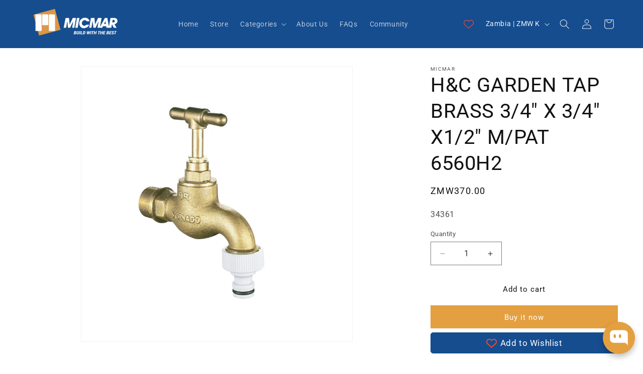

--- FILE ---
content_type: text/html; charset=utf-8
request_url: https://micmaronline.com/products/h-c-garden-tap-brass-3-4-x-3-4-x1-2-m-pat-6560h2
body_size: 37475
content:
<!doctype html>
<html class="js" lang="en">
  <head>
    <meta charset="utf-8">
    <meta http-equiv="X-UA-Compatible" content="IE=edge">
    <meta name="viewport" content="width=device-width,initial-scale=1">
    <meta name="theme-color" content="">
    <link rel="canonical" href="https://micmaronline.com/products/h-c-garden-tap-brass-3-4-x-3-4-x1-2-m-pat-6560h2"><link rel="icon" type="image/png" href="//micmaronline.com/cdn/shop/files/favicon.png?crop=center&height=32&v=1704002522&width=32"><link rel="preconnect" href="https://fonts.shopifycdn.com" crossorigin><title>
      H&amp;C GARDEN TAP BRASS 3/4&quot; X 3/4&quot; X1/2&quot; M/PAT 6560H2
 &ndash; Micmar Online</title>

    

    

<meta property="og:site_name" content="Micmar Online">
<meta property="og:url" content="https://micmaronline.com/products/h-c-garden-tap-brass-3-4-x-3-4-x1-2-m-pat-6560h2">
<meta property="og:title" content="H&amp;C GARDEN TAP BRASS 3/4&quot; X 3/4&quot; X1/2&quot; M/PAT 6560H2">
<meta property="og:type" content="product">
<meta property="og:description" content="Build with the best."><meta property="og:image" content="http://micmaronline.com/cdn/shop/files/34361.jpg?v=1745405336">
  <meta property="og:image:secure_url" content="https://micmaronline.com/cdn/shop/files/34361.jpg?v=1745405336">
  <meta property="og:image:width" content="2928">
  <meta property="og:image:height" content="2976"><meta property="og:price:amount" content="370.00">
  <meta property="og:price:currency" content="ZMW"><meta name="twitter:card" content="summary_large_image">
<meta name="twitter:title" content="H&amp;C GARDEN TAP BRASS 3/4&quot; X 3/4&quot; X1/2&quot; M/PAT 6560H2">
<meta name="twitter:description" content="Build with the best.">


    <script src="//micmaronline.com/cdn/shop/t/20/assets/constants.js?v=132983761750457495441763975418" defer="defer"></script>
    <script src="//micmaronline.com/cdn/shop/t/20/assets/pubsub.js?v=158357773527763999511763975429" defer="defer"></script>
    <script src="//micmaronline.com/cdn/shop/t/20/assets/global.js?v=88558128918567037191763975421" defer="defer"></script><script src="//micmaronline.com/cdn/shop/t/20/assets/animations.js?v=88693664871331136111763975396" defer="defer"></script><script>window.performance && window.performance.mark && window.performance.mark('shopify.content_for_header.start');</script><meta id="shopify-digital-wallet" name="shopify-digital-wallet" content="/68536664383/digital_wallets/dialog">
<link rel="alternate" type="application/json+oembed" href="https://micmaronline.com/products/h-c-garden-tap-brass-3-4-x-3-4-x1-2-m-pat-6560h2.oembed">
<script async="async" src="/checkouts/internal/preloads.js?locale=en-ZM"></script>
<script id="shopify-features" type="application/json">{"accessToken":"c35dd27af372ac940a47d5d4ace4cdee","betas":["rich-media-storefront-analytics"],"domain":"micmaronline.com","predictiveSearch":true,"shopId":68536664383,"locale":"en"}</script>
<script>var Shopify = Shopify || {};
Shopify.shop = "shaping-af.myshopify.com";
Shopify.locale = "en";
Shopify.currency = {"active":"ZMW","rate":"1.0"};
Shopify.country = "ZM";
Shopify.theme = {"name":"Copy of Copy of Copy of Dawn 25\/11\/24","id":182520807743,"schema_name":"Dawn","schema_version":"15.0.0","theme_store_id":887,"role":"main"};
Shopify.theme.handle = "null";
Shopify.theme.style = {"id":null,"handle":null};
Shopify.cdnHost = "micmaronline.com/cdn";
Shopify.routes = Shopify.routes || {};
Shopify.routes.root = "/";</script>
<script type="module">!function(o){(o.Shopify=o.Shopify||{}).modules=!0}(window);</script>
<script>!function(o){function n(){var o=[];function n(){o.push(Array.prototype.slice.apply(arguments))}return n.q=o,n}var t=o.Shopify=o.Shopify||{};t.loadFeatures=n(),t.autoloadFeatures=n()}(window);</script>
<script id="shop-js-analytics" type="application/json">{"pageType":"product"}</script>
<script defer="defer" async type="module" src="//micmaronline.com/cdn/shopifycloud/shop-js/modules/v2/client.init-shop-cart-sync_IZsNAliE.en.esm.js"></script>
<script defer="defer" async type="module" src="//micmaronline.com/cdn/shopifycloud/shop-js/modules/v2/chunk.common_0OUaOowp.esm.js"></script>
<script type="module">
  await import("//micmaronline.com/cdn/shopifycloud/shop-js/modules/v2/client.init-shop-cart-sync_IZsNAliE.en.esm.js");
await import("//micmaronline.com/cdn/shopifycloud/shop-js/modules/v2/chunk.common_0OUaOowp.esm.js");

  window.Shopify.SignInWithShop?.initShopCartSync?.({"fedCMEnabled":true,"windoidEnabled":true});

</script>
<script>(function() {
  var isLoaded = false;
  function asyncLoad() {
    if (isLoaded) return;
    isLoaded = true;
    var urls = ["https:\/\/cdn-bundler.nice-team.net\/app\/js\/bundler.js?shop=shaping-af.myshopify.com"];
    for (var i = 0; i < urls.length; i++) {
      var s = document.createElement('script');
      s.type = 'text/javascript';
      s.async = true;
      s.src = urls[i];
      var x = document.getElementsByTagName('script')[0];
      x.parentNode.insertBefore(s, x);
    }
  };
  if(window.attachEvent) {
    window.attachEvent('onload', asyncLoad);
  } else {
    window.addEventListener('load', asyncLoad, false);
  }
})();</script>
<script id="__st">var __st={"a":68536664383,"offset":7200,"reqid":"f6c56c27-edb3-429e-ae39-c4de084937e1-1768428450","pageurl":"micmaronline.com\/products\/h-c-garden-tap-brass-3-4-x-3-4-x1-2-m-pat-6560h2","u":"1803f5bea2c7","p":"product","rtyp":"product","rid":9085475258687};</script>
<script>window.ShopifyPaypalV4VisibilityTracking = true;</script>
<script id="captcha-bootstrap">!function(){'use strict';const t='contact',e='account',n='new_comment',o=[[t,t],['blogs',n],['comments',n],[t,'customer']],c=[[e,'customer_login'],[e,'guest_login'],[e,'recover_customer_password'],[e,'create_customer']],r=t=>t.map((([t,e])=>`form[action*='/${t}']:not([data-nocaptcha='true']) input[name='form_type'][value='${e}']`)).join(','),a=t=>()=>t?[...document.querySelectorAll(t)].map((t=>t.form)):[];function s(){const t=[...o],e=r(t);return a(e)}const i='password',u='form_key',d=['recaptcha-v3-token','g-recaptcha-response','h-captcha-response',i],f=()=>{try{return window.sessionStorage}catch{return}},m='__shopify_v',_=t=>t.elements[u];function p(t,e,n=!1){try{const o=window.sessionStorage,c=JSON.parse(o.getItem(e)),{data:r}=function(t){const{data:e,action:n}=t;return t[m]||n?{data:e,action:n}:{data:t,action:n}}(c);for(const[e,n]of Object.entries(r))t.elements[e]&&(t.elements[e].value=n);n&&o.removeItem(e)}catch(o){console.error('form repopulation failed',{error:o})}}const l='form_type',E='cptcha';function T(t){t.dataset[E]=!0}const w=window,h=w.document,L='Shopify',v='ce_forms',y='captcha';let A=!1;((t,e)=>{const n=(g='f06e6c50-85a8-45c8-87d0-21a2b65856fe',I='https://cdn.shopify.com/shopifycloud/storefront-forms-hcaptcha/ce_storefront_forms_captcha_hcaptcha.v1.5.2.iife.js',D={infoText:'Protected by hCaptcha',privacyText:'Privacy',termsText:'Terms'},(t,e,n)=>{const o=w[L][v],c=o.bindForm;if(c)return c(t,g,e,D).then(n);var r;o.q.push([[t,g,e,D],n]),r=I,A||(h.body.append(Object.assign(h.createElement('script'),{id:'captcha-provider',async:!0,src:r})),A=!0)});var g,I,D;w[L]=w[L]||{},w[L][v]=w[L][v]||{},w[L][v].q=[],w[L][y]=w[L][y]||{},w[L][y].protect=function(t,e){n(t,void 0,e),T(t)},Object.freeze(w[L][y]),function(t,e,n,w,h,L){const[v,y,A,g]=function(t,e,n){const i=e?o:[],u=t?c:[],d=[...i,...u],f=r(d),m=r(i),_=r(d.filter((([t,e])=>n.includes(e))));return[a(f),a(m),a(_),s()]}(w,h,L),I=t=>{const e=t.target;return e instanceof HTMLFormElement?e:e&&e.form},D=t=>v().includes(t);t.addEventListener('submit',(t=>{const e=I(t);if(!e)return;const n=D(e)&&!e.dataset.hcaptchaBound&&!e.dataset.recaptchaBound,o=_(e),c=g().includes(e)&&(!o||!o.value);(n||c)&&t.preventDefault(),c&&!n&&(function(t){try{if(!f())return;!function(t){const e=f();if(!e)return;const n=_(t);if(!n)return;const o=n.value;o&&e.removeItem(o)}(t);const e=Array.from(Array(32),(()=>Math.random().toString(36)[2])).join('');!function(t,e){_(t)||t.append(Object.assign(document.createElement('input'),{type:'hidden',name:u})),t.elements[u].value=e}(t,e),function(t,e){const n=f();if(!n)return;const o=[...t.querySelectorAll(`input[type='${i}']`)].map((({name:t})=>t)),c=[...d,...o],r={};for(const[a,s]of new FormData(t).entries())c.includes(a)||(r[a]=s);n.setItem(e,JSON.stringify({[m]:1,action:t.action,data:r}))}(t,e)}catch(e){console.error('failed to persist form',e)}}(e),e.submit())}));const S=(t,e)=>{t&&!t.dataset[E]&&(n(t,e.some((e=>e===t))),T(t))};for(const o of['focusin','change'])t.addEventListener(o,(t=>{const e=I(t);D(e)&&S(e,y())}));const B=e.get('form_key'),M=e.get(l),P=B&&M;t.addEventListener('DOMContentLoaded',(()=>{const t=y();if(P)for(const e of t)e.elements[l].value===M&&p(e,B);[...new Set([...A(),...v().filter((t=>'true'===t.dataset.shopifyCaptcha))])].forEach((e=>S(e,t)))}))}(h,new URLSearchParams(w.location.search),n,t,e,['guest_login'])})(!0,!0)}();</script>
<script integrity="sha256-4kQ18oKyAcykRKYeNunJcIwy7WH5gtpwJnB7kiuLZ1E=" data-source-attribution="shopify.loadfeatures" defer="defer" src="//micmaronline.com/cdn/shopifycloud/storefront/assets/storefront/load_feature-a0a9edcb.js" crossorigin="anonymous"></script>
<script data-source-attribution="shopify.dynamic_checkout.dynamic.init">var Shopify=Shopify||{};Shopify.PaymentButton=Shopify.PaymentButton||{isStorefrontPortableWallets:!0,init:function(){window.Shopify.PaymentButton.init=function(){};var t=document.createElement("script");t.src="https://micmaronline.com/cdn/shopifycloud/portable-wallets/latest/portable-wallets.en.js",t.type="module",document.head.appendChild(t)}};
</script>
<script data-source-attribution="shopify.dynamic_checkout.buyer_consent">
  function portableWalletsHideBuyerConsent(e){var t=document.getElementById("shopify-buyer-consent"),n=document.getElementById("shopify-subscription-policy-button");t&&n&&(t.classList.add("hidden"),t.setAttribute("aria-hidden","true"),n.removeEventListener("click",e))}function portableWalletsShowBuyerConsent(e){var t=document.getElementById("shopify-buyer-consent"),n=document.getElementById("shopify-subscription-policy-button");t&&n&&(t.classList.remove("hidden"),t.removeAttribute("aria-hidden"),n.addEventListener("click",e))}window.Shopify?.PaymentButton&&(window.Shopify.PaymentButton.hideBuyerConsent=portableWalletsHideBuyerConsent,window.Shopify.PaymentButton.showBuyerConsent=portableWalletsShowBuyerConsent);
</script>
<script>
  function portableWalletsCleanup(e){e&&e.src&&console.error("Failed to load portable wallets script "+e.src);var t=document.querySelectorAll("shopify-accelerated-checkout .shopify-payment-button__skeleton, shopify-accelerated-checkout-cart .wallet-cart-button__skeleton"),e=document.getElementById("shopify-buyer-consent");for(let e=0;e<t.length;e++)t[e].remove();e&&e.remove()}function portableWalletsNotLoadedAsModule(e){e instanceof ErrorEvent&&"string"==typeof e.message&&e.message.includes("import.meta")&&"string"==typeof e.filename&&e.filename.includes("portable-wallets")&&(window.removeEventListener("error",portableWalletsNotLoadedAsModule),window.Shopify.PaymentButton.failedToLoad=e,"loading"===document.readyState?document.addEventListener("DOMContentLoaded",window.Shopify.PaymentButton.init):window.Shopify.PaymentButton.init())}window.addEventListener("error",portableWalletsNotLoadedAsModule);
</script>

<script type="module" src="https://micmaronline.com/cdn/shopifycloud/portable-wallets/latest/portable-wallets.en.js" onError="portableWalletsCleanup(this)" crossorigin="anonymous"></script>
<script nomodule>
  document.addEventListener("DOMContentLoaded", portableWalletsCleanup);
</script>

<link id="shopify-accelerated-checkout-styles" rel="stylesheet" media="screen" href="https://micmaronline.com/cdn/shopifycloud/portable-wallets/latest/accelerated-checkout-backwards-compat.css" crossorigin="anonymous">
<style id="shopify-accelerated-checkout-cart">
        #shopify-buyer-consent {
  margin-top: 1em;
  display: inline-block;
  width: 100%;
}

#shopify-buyer-consent.hidden {
  display: none;
}

#shopify-subscription-policy-button {
  background: none;
  border: none;
  padding: 0;
  text-decoration: underline;
  font-size: inherit;
  cursor: pointer;
}

#shopify-subscription-policy-button::before {
  box-shadow: none;
}

      </style>
<script id="sections-script" data-sections="header" defer="defer" src="//micmaronline.com/cdn/shop/t/20/compiled_assets/scripts.js?7068"></script>
<script>window.performance && window.performance.mark && window.performance.mark('shopify.content_for_header.end');</script>


    <style data-shopify>
      @font-face {
  font-family: Roboto;
  font-weight: 400;
  font-style: normal;
  font-display: swap;
  src: url("//micmaronline.com/cdn/fonts/roboto/roboto_n4.2019d890f07b1852f56ce63ba45b2db45d852cba.woff2") format("woff2"),
       url("//micmaronline.com/cdn/fonts/roboto/roboto_n4.238690e0007583582327135619c5f7971652fa9d.woff") format("woff");
}

      @font-face {
  font-family: Roboto;
  font-weight: 700;
  font-style: normal;
  font-display: swap;
  src: url("//micmaronline.com/cdn/fonts/roboto/roboto_n7.f38007a10afbbde8976c4056bfe890710d51dec2.woff2") format("woff2"),
       url("//micmaronline.com/cdn/fonts/roboto/roboto_n7.94bfdd3e80c7be00e128703d245c207769d763f9.woff") format("woff");
}

      @font-face {
  font-family: Roboto;
  font-weight: 400;
  font-style: italic;
  font-display: swap;
  src: url("//micmaronline.com/cdn/fonts/roboto/roboto_i4.57ce898ccda22ee84f49e6b57ae302250655e2d4.woff2") format("woff2"),
       url("//micmaronline.com/cdn/fonts/roboto/roboto_i4.b21f3bd061cbcb83b824ae8c7671a82587b264bf.woff") format("woff");
}

      @font-face {
  font-family: Roboto;
  font-weight: 700;
  font-style: italic;
  font-display: swap;
  src: url("//micmaronline.com/cdn/fonts/roboto/roboto_i7.7ccaf9410746f2c53340607c42c43f90a9005937.woff2") format("woff2"),
       url("//micmaronline.com/cdn/fonts/roboto/roboto_i7.49ec21cdd7148292bffea74c62c0df6e93551516.woff") format("woff");
}

      @font-face {
  font-family: Roboto;
  font-weight: 400;
  font-style: normal;
  font-display: swap;
  src: url("//micmaronline.com/cdn/fonts/roboto/roboto_n4.2019d890f07b1852f56ce63ba45b2db45d852cba.woff2") format("woff2"),
       url("//micmaronline.com/cdn/fonts/roboto/roboto_n4.238690e0007583582327135619c5f7971652fa9d.woff") format("woff");
}


      
        :root,
        .color-background-1 {
          --color-background: 255,255,255;
        
          --gradient-background: #ffffff;
        

        

        --color-foreground: 18,18,18;
        --color-background-contrast: 191,191,191;
        --color-shadow: 18,18,18;
        --color-button: 228,159,64;
        --color-button-text: 255,255,255;
        --color-secondary-button: 255,255,255;
        --color-secondary-button-text: 18,18,18;
        --color-link: 18,18,18;
        --color-badge-foreground: 18,18,18;
        --color-badge-background: 255,255,255;
        --color-badge-border: 18,18,18;
        --payment-terms-background-color: rgb(255 255 255);
      }
      
        
        .color-background-2 {
          --color-background: 21,77,143;
        
          --gradient-background: #154d8f;
        

        

        --color-foreground: 243,243,243;
        --color-background-contrast: 5,17,32;
        --color-shadow: 18,18,18;
        --color-button: 255,255,255;
        --color-button-text: 228,159,64;
        --color-secondary-button: 21,77,143;
        --color-secondary-button-text: 18,18,18;
        --color-link: 18,18,18;
        --color-badge-foreground: 243,243,243;
        --color-badge-background: 21,77,143;
        --color-badge-border: 243,243,243;
        --payment-terms-background-color: rgb(21 77 143);
      }
      
        
        .color-inverse {
          --color-background: 228,159,64;
        
          --gradient-background: #e49f40;
        

        

        --color-foreground: 255,255,255;
        --color-background-contrast: 144,92,20;
        --color-shadow: 18,18,18;
        --color-button: 255,255,255;
        --color-button-text: 0,0,0;
        --color-secondary-button: 228,159,64;
        --color-secondary-button-text: 255,255,255;
        --color-link: 255,255,255;
        --color-badge-foreground: 255,255,255;
        --color-badge-background: 228,159,64;
        --color-badge-border: 255,255,255;
        --payment-terms-background-color: rgb(228 159 64);
      }
      
        
        .color-accent-1 {
          --color-background: 18,18,18;
        
          --gradient-background: #121212;
        

        

        --color-foreground: 255,255,255;
        --color-background-contrast: 146,146,146;
        --color-shadow: 18,18,18;
        --color-button: 255,255,255;
        --color-button-text: 18,18,18;
        --color-secondary-button: 18,18,18;
        --color-secondary-button-text: 255,255,255;
        --color-link: 255,255,255;
        --color-badge-foreground: 255,255,255;
        --color-badge-background: 18,18,18;
        --color-badge-border: 255,255,255;
        --payment-terms-background-color: rgb(18 18 18);
      }
      
        
        .color-accent-2 {
          --color-background: 21,77,143;
        
          --gradient-background: #154d8f;
        

        

        --color-foreground: 255,255,255;
        --color-background-contrast: 5,17,32;
        --color-shadow: 18,18,18;
        --color-button: 228,159,64;
        --color-button-text: 255,255,255;
        --color-secondary-button: 21,77,143;
        --color-secondary-button-text: 255,255,255;
        --color-link: 255,255,255;
        --color-badge-foreground: 255,255,255;
        --color-badge-background: 21,77,143;
        --color-badge-border: 255,255,255;
        --payment-terms-background-color: rgb(21 77 143);
      }
      
        
        .color-scheme-c43415f1-aed6-4c93-ba23-6e015bc2fce7 {
          --color-background: 228,159,64;
        
          --gradient-background: #e49f40;
        

        

        --color-foreground: 255,255,255;
        --color-background-contrast: 144,92,20;
        --color-shadow: 18,18,18;
        --color-button: 21,77,143;
        --color-button-text: 255,255,255;
        --color-secondary-button: 228,159,64;
        --color-secondary-button-text: 21,77,143;
        --color-link: 21,77,143;
        --color-badge-foreground: 255,255,255;
        --color-badge-background: 228,159,64;
        --color-badge-border: 255,255,255;
        --payment-terms-background-color: rgb(228 159 64);
      }
      
        
        .color-scheme-c1c90b65-0462-4849-b06b-47dcefa0dffa {
          --color-background: 21,77,143;
        
          --gradient-background: #154d8f;
        

        

        --color-foreground: 228,159,64;
        --color-background-contrast: 5,17,32;
        --color-shadow: 18,18,18;
        --color-button: 228,159,64;
        --color-button-text: 255,255,255;
        --color-secondary-button: 21,77,143;
        --color-secondary-button-text: 18,18,18;
        --color-link: 18,18,18;
        --color-badge-foreground: 228,159,64;
        --color-badge-background: 21,77,143;
        --color-badge-border: 228,159,64;
        --payment-terms-background-color: rgb(21 77 143);
      }
      
        
        .color-scheme-0d1b2618-9ff8-4ae2-ade7-93e1fd8cf5ae {
          --color-background: 255,255,255;
        
          --gradient-background: #ffffff;
        

        

        --color-foreground: 228,159,64;
        --color-background-contrast: 191,191,191;
        --color-shadow: 18,18,18;
        --color-button: 21,77,143;
        --color-button-text: 255,255,255;
        --color-secondary-button: 255,255,255;
        --color-secondary-button-text: 18,18,18;
        --color-link: 18,18,18;
        --color-badge-foreground: 228,159,64;
        --color-badge-background: 255,255,255;
        --color-badge-border: 228,159,64;
        --payment-terms-background-color: rgb(255 255 255);
      }
      
        
        .color-scheme-a2008afb-8ad5-44f9-8c0d-bc0a1b00cc36 {
          --color-background: 255,255,255;
        
          --gradient-background: #ffffff;
        

        

        --color-foreground: 255,0,0;
        --color-background-contrast: 191,191,191;
        --color-shadow: 18,18,18;
        --color-button: 255,255,255;
        --color-button-text: 255,255,255;
        --color-secondary-button: 255,255,255;
        --color-secondary-button-text: 18,18,18;
        --color-link: 18,18,18;
        --color-badge-foreground: 255,0,0;
        --color-badge-background: 255,255,255;
        --color-badge-border: 255,0,0;
        --payment-terms-background-color: rgb(255 255 255);
      }
      
        
        .color-scheme-2ec31623-f0f5-47e2-9e9c-3cee648a5a65 {
          --color-background: 255,255,255;
        
          --gradient-background: #ffffff;
        

        

        --color-foreground: 255,255,255;
        --color-background-contrast: 191,191,191;
        --color-shadow: 18,18,18;
        --color-button: 228,159,64;
        --color-button-text: 228,159,64;
        --color-secondary-button: 255,255,255;
        --color-secondary-button-text: 228,159,64;
        --color-link: 228,159,64;
        --color-badge-foreground: 255,255,255;
        --color-badge-background: 255,255,255;
        --color-badge-border: 255,255,255;
        --payment-terms-background-color: rgb(255 255 255);
      }
      
        
        .color-scheme-ecfeff56-4bb8-464e-8b68-9442c090583a {
          --color-background: 21,77,143;
        
          --gradient-background: #154d8f;
        

        

        --color-foreground: 245,245,245;
        --color-background-contrast: 5,17,32;
        --color-shadow: 18,18,18;
        --color-button: 228,159,64;
        --color-button-text: 255,255,255;
        --color-secondary-button: 21,77,143;
        --color-secondary-button-text: 18,18,18;
        --color-link: 18,18,18;
        --color-badge-foreground: 245,245,245;
        --color-badge-background: 21,77,143;
        --color-badge-border: 245,245,245;
        --payment-terms-background-color: rgb(21 77 143);
      }
      
        
        .color-scheme-e3c759a3-e3dd-4ee7-bed9-38c2bfe4f7be {
          --color-background: 228,159,64;
        
          --gradient-background: #e49f40;
        

        

        --color-foreground: 245,245,245;
        --color-background-contrast: 144,92,20;
        --color-shadow: 18,18,18;
        --color-button: 228,159,64;
        --color-button-text: 255,255,255;
        --color-secondary-button: 228,159,64;
        --color-secondary-button-text: 21,77,143;
        --color-link: 21,77,143;
        --color-badge-foreground: 245,245,245;
        --color-badge-background: 228,159,64;
        --color-badge-border: 245,245,245;
        --payment-terms-background-color: rgb(228 159 64);
      }
      
        
        .color-scheme-33278569-d3ff-4d29-8d8e-8fe2d8e93d00 {
          --color-background: 21,77,143;
        
          --gradient-background: linear-gradient(43deg, rgba(255, 255, 255, 1), rgba(255, 255, 255, 1));
        

        

        --color-foreground: 255,255,255;
        --color-background-contrast: 5,17,32;
        --color-shadow: 21,77,143;
        --color-button: 228,159,64;
        --color-button-text: 255,255,255;
        --color-secondary-button: 21,77,143;
        --color-secondary-button-text: 255,255,255;
        --color-link: 255,255,255;
        --color-badge-foreground: 255,255,255;
        --color-badge-background: 21,77,143;
        --color-badge-border: 255,255,255;
        --payment-terms-background-color: rgb(21 77 143);
      }
      
        
        .color-scheme-9be74d38-b9d4-451d-9f96-9a10c74ebc63 {
          --color-background: 255,255,255;
        
          --gradient-background: #ffffff;
        

        

        --color-foreground: 21,77,143;
        --color-background-contrast: 191,191,191;
        --color-shadow: 18,18,18;
        --color-button: 228,159,64;
        --color-button-text: 255,255,255;
        --color-secondary-button: 255,255,255;
        --color-secondary-button-text: 18,18,18;
        --color-link: 18,18,18;
        --color-badge-foreground: 21,77,143;
        --color-badge-background: 255,255,255;
        --color-badge-border: 21,77,143;
        --payment-terms-background-color: rgb(255 255 255);
      }
      
        
        .color-scheme-5d6f5df2-f7dd-4757-aed0-659f3221b474 {
          --color-background: 228,159,64;
        
          --gradient-background: #e49f40;
        

        

        --color-foreground: 18,18,18;
        --color-background-contrast: 144,92,20;
        --color-shadow: 21,77,143;
        --color-button: 21,77,143;
        --color-button-text: 255,255,255;
        --color-secondary-button: 228,159,64;
        --color-secondary-button-text: 21,77,143;
        --color-link: 21,77,143;
        --color-badge-foreground: 18,18,18;
        --color-badge-background: 228,159,64;
        --color-badge-border: 18,18,18;
        --payment-terms-background-color: rgb(228 159 64);
      }
      
        
        .color-scheme-3db7191c-d9da-41d2-b78b-306e0424cd1c {
          --color-background: 228,159,64;
        
          --gradient-background: #e49f40;
        

        

        --color-foreground: 21,77,143;
        --color-background-contrast: 144,92,20;
        --color-shadow: 21,77,143;
        --color-button: 228,159,64;
        --color-button-text: 21,77,143;
        --color-secondary-button: 228,159,64;
        --color-secondary-button-text: 21,77,143;
        --color-link: 21,77,143;
        --color-badge-foreground: 21,77,143;
        --color-badge-background: 228,159,64;
        --color-badge-border: 21,77,143;
        --payment-terms-background-color: rgb(228 159 64);
      }
      
        
        .color-scheme-af7ad6b2-edc8-4f94-b880-3e3d60579efd {
          --color-background: 228,159,64;
        
          --gradient-background: #e49f40;
        

        

        --color-foreground: 255,255,255;
        --color-background-contrast: 144,92,20;
        --color-shadow: 21,77,143;
        --color-button: 228,159,64;
        --color-button-text: 21,77,143;
        --color-secondary-button: 228,159,64;
        --color-secondary-button-text: 21,77,143;
        --color-link: 21,77,143;
        --color-badge-foreground: 255,255,255;
        --color-badge-background: 228,159,64;
        --color-badge-border: 255,255,255;
        --payment-terms-background-color: rgb(228 159 64);
      }
      
        
        .color-scheme-cdb3d611-7b05-4ffa-af7e-1b93854e0719 {
          --color-background: 228,159,64;
        
          --gradient-background: radial-gradient(rgba(255, 255, 255, 1) 100%, rgba(247, 197, 204, 1) 100%);
        

        

        --color-foreground: 255,255,255;
        --color-background-contrast: 144,92,20;
        --color-shadow: 18,18,18;
        --color-button: 228,159,64;
        --color-button-text: 255,255,255;
        --color-secondary-button: 228,159,64;
        --color-secondary-button-text: 255,255,255;
        --color-link: 255,255,255;
        --color-badge-foreground: 255,255,255;
        --color-badge-background: 228,159,64;
        --color-badge-border: 255,255,255;
        --payment-terms-background-color: rgb(228 159 64);
      }
      
        
        .color-scheme-5caf2f06-e71e-4403-b1c7-bef895567495 {
          --color-background: 21,77,143;
        
          --gradient-background: radial-gradient(rgba(255, 255, 255, 1) 100%, rgba(254, 91, 124, 1) 100%, rgba(255, 140, 162, 1) 100%);
        

        

        --color-foreground: 255,255,255;
        --color-background-contrast: 5,17,32;
        --color-shadow: 21,77,143;
        --color-button: 228,159,64;
        --color-button-text: 255,255,255;
        --color-secondary-button: 21,77,143;
        --color-secondary-button-text: 255,255,255;
        --color-link: 255,255,255;
        --color-badge-foreground: 255,255,255;
        --color-badge-background: 21,77,143;
        --color-badge-border: 255,255,255;
        --payment-terms-background-color: rgb(21 77 143);
      }
      
        
        .color-scheme-795ae013-7894-4e3a-b24f-2397ec265a55 {
          --color-background: 255,255,255;
        
          --gradient-background: #ffffff;
        

        

        --color-foreground: 228,159,64;
        --color-background-contrast: 191,191,191;
        --color-shadow: 18,18,18;
        --color-button: 228,159,64;
        --color-button-text: 255,255,255;
        --color-secondary-button: 255,255,255;
        --color-secondary-button-text: 18,18,18;
        --color-link: 18,18,18;
        --color-badge-foreground: 228,159,64;
        --color-badge-background: 255,255,255;
        --color-badge-border: 228,159,64;
        --payment-terms-background-color: rgb(255 255 255);
      }
      
        
        .color-scheme-5de7e813-e7a9-4114-9e17-79a61f5fba12 {
          --color-background: 255,255,255;
        
          --gradient-background: #ffffff;
        

        

        --color-foreground: 21,77,143;
        --color-background-contrast: 191,191,191;
        --color-shadow: 18,18,18;
        --color-button: 228,159,64;
        --color-button-text: 255,255,255;
        --color-secondary-button: 255,255,255;
        --color-secondary-button-text: 18,18,18;
        --color-link: 18,18,18;
        --color-badge-foreground: 21,77,143;
        --color-badge-background: 255,255,255;
        --color-badge-border: 21,77,143;
        --payment-terms-background-color: rgb(255 255 255);
      }
      

      body, .color-background-1, .color-background-2, .color-inverse, .color-accent-1, .color-accent-2, .color-scheme-c43415f1-aed6-4c93-ba23-6e015bc2fce7, .color-scheme-c1c90b65-0462-4849-b06b-47dcefa0dffa, .color-scheme-0d1b2618-9ff8-4ae2-ade7-93e1fd8cf5ae, .color-scheme-a2008afb-8ad5-44f9-8c0d-bc0a1b00cc36, .color-scheme-2ec31623-f0f5-47e2-9e9c-3cee648a5a65, .color-scheme-ecfeff56-4bb8-464e-8b68-9442c090583a, .color-scheme-e3c759a3-e3dd-4ee7-bed9-38c2bfe4f7be, .color-scheme-33278569-d3ff-4d29-8d8e-8fe2d8e93d00, .color-scheme-9be74d38-b9d4-451d-9f96-9a10c74ebc63, .color-scheme-5d6f5df2-f7dd-4757-aed0-659f3221b474, .color-scheme-3db7191c-d9da-41d2-b78b-306e0424cd1c, .color-scheme-af7ad6b2-edc8-4f94-b880-3e3d60579efd, .color-scheme-cdb3d611-7b05-4ffa-af7e-1b93854e0719, .color-scheme-5caf2f06-e71e-4403-b1c7-bef895567495, .color-scheme-795ae013-7894-4e3a-b24f-2397ec265a55, .color-scheme-5de7e813-e7a9-4114-9e17-79a61f5fba12 {
        color: rgba(var(--color-foreground), 0.75);
        background-color: rgb(var(--color-background));
      }

      :root {
        --font-body-family: Roboto, sans-serif;
        --font-body-style: normal;
        --font-body-weight: 400;
        --font-body-weight-bold: 700;

        --font-heading-family: Roboto, sans-serif;
        --font-heading-style: normal;
        --font-heading-weight: 400;

        --font-body-scale: 1.0;
        --font-heading-scale: 1.0;

        --media-padding: px;
        --media-border-opacity: 0.05;
        --media-border-width: 1px;
        --media-radius: 0px;
        --media-shadow-opacity: 0.0;
        --media-shadow-horizontal-offset: 0px;
        --media-shadow-vertical-offset: 4px;
        --media-shadow-blur-radius: 5px;
        --media-shadow-visible: 0;

        --page-width: 120rem;
        --page-width-margin: 0rem;

        --product-card-image-padding: 0.0rem;
        --product-card-corner-radius: 0.0rem;
        --product-card-text-alignment: left;
        --product-card-border-width: 0.0rem;
        --product-card-border-opacity: 0.1;
        --product-card-shadow-opacity: 0.0;
        --product-card-shadow-visible: 0;
        --product-card-shadow-horizontal-offset: 0.0rem;
        --product-card-shadow-vertical-offset: 0.4rem;
        --product-card-shadow-blur-radius: 0.5rem;

        --collection-card-image-padding: 0.0rem;
        --collection-card-corner-radius: 0.0rem;
        --collection-card-text-alignment: left;
        --collection-card-border-width: 0.0rem;
        --collection-card-border-opacity: 0.1;
        --collection-card-shadow-opacity: 0.0;
        --collection-card-shadow-visible: 0;
        --collection-card-shadow-horizontal-offset: 0.0rem;
        --collection-card-shadow-vertical-offset: 0.4rem;
        --collection-card-shadow-blur-radius: 0.5rem;

        --blog-card-image-padding: 0.0rem;
        --blog-card-corner-radius: 0.0rem;
        --blog-card-text-alignment: left;
        --blog-card-border-width: 0.0rem;
        --blog-card-border-opacity: 0.1;
        --blog-card-shadow-opacity: 0.0;
        --blog-card-shadow-visible: 0;
        --blog-card-shadow-horizontal-offset: 0.0rem;
        --blog-card-shadow-vertical-offset: 0.4rem;
        --blog-card-shadow-blur-radius: 0.5rem;

        --badge-corner-radius: 4.0rem;

        --popup-border-width: 1px;
        --popup-border-opacity: 0.1;
        --popup-corner-radius: 0px;
        --popup-shadow-opacity: 0.05;
        --popup-shadow-horizontal-offset: 0px;
        --popup-shadow-vertical-offset: 4px;
        --popup-shadow-blur-radius: 5px;

        --drawer-border-width: 1px;
        --drawer-border-opacity: 0.1;
        --drawer-shadow-opacity: 0.0;
        --drawer-shadow-horizontal-offset: 0px;
        --drawer-shadow-vertical-offset: 4px;
        --drawer-shadow-blur-radius: 5px;

        --spacing-sections-desktop: 0px;
        --spacing-sections-mobile: 0px;

        --grid-desktop-vertical-spacing: 8px;
        --grid-desktop-horizontal-spacing: 8px;
        --grid-mobile-vertical-spacing: 4px;
        --grid-mobile-horizontal-spacing: 4px;

        --text-boxes-border-opacity: 0.1;
        --text-boxes-border-width: 0px;
        --text-boxes-radius: 0px;
        --text-boxes-shadow-opacity: 0.0;
        --text-boxes-shadow-visible: 0;
        --text-boxes-shadow-horizontal-offset: 0px;
        --text-boxes-shadow-vertical-offset: 4px;
        --text-boxes-shadow-blur-radius: 5px;

        --buttons-radius: 0px;
        --buttons-radius-outset: 0px;
        --buttons-border-width: 0px;
        --buttons-border-opacity: 0.15;
        --buttons-shadow-opacity: 0.0;
        --buttons-shadow-visible: 0;
        --buttons-shadow-horizontal-offset: 0px;
        --buttons-shadow-vertical-offset: 4px;
        --buttons-shadow-blur-radius: 5px;
        --buttons-border-offset: 0px;

        --inputs-radius: 0px;
        --inputs-border-width: 1px;
        --inputs-border-opacity: 0.55;
        --inputs-shadow-opacity: 0.0;
        --inputs-shadow-horizontal-offset: 0px;
        --inputs-margin-offset: 0px;
        --inputs-shadow-vertical-offset: 4px;
        --inputs-shadow-blur-radius: 5px;
        --inputs-radius-outset: 0px;

        --variant-pills-radius: 40px;
        --variant-pills-border-width: 1px;
        --variant-pills-border-opacity: 0.55;
        --variant-pills-shadow-opacity: 0.0;
        --variant-pills-shadow-horizontal-offset: 0px;
        --variant-pills-shadow-vertical-offset: 4px;
        --variant-pills-shadow-blur-radius: 5px;
      }

      *,
      *::before,
      *::after {
        box-sizing: inherit;
      }

      html {
        box-sizing: border-box;
        font-size: calc(var(--font-body-scale) * 62.5%);
        height: 100%;
      }

      body {
        display: grid;
        grid-template-rows: auto auto 1fr auto;
        grid-template-columns: 100%;
        min-height: 100%;
        margin: 0;
        font-size: 1.5rem;
        letter-spacing: 0.06rem;
        line-height: calc(1 + 0.8 / var(--font-body-scale));
        font-family: var(--font-body-family);
        font-style: var(--font-body-style);
        font-weight: var(--font-body-weight);
      }

      @media screen and (min-width: 750px) {
        body {
          font-size: 1.6rem;
        }
      }
    </style>

    <link href="//micmaronline.com/cdn/shop/t/20/assets/base.css?v=59518059465571717601763975396" rel="stylesheet" type="text/css" media="all" />

      <link rel="preload" as="font" href="//micmaronline.com/cdn/fonts/roboto/roboto_n4.2019d890f07b1852f56ce63ba45b2db45d852cba.woff2" type="font/woff2" crossorigin>
      

      <link rel="preload" as="font" href="//micmaronline.com/cdn/fonts/roboto/roboto_n4.2019d890f07b1852f56ce63ba45b2db45d852cba.woff2" type="font/woff2" crossorigin>
      
<link href="//micmaronline.com/cdn/shop/t/20/assets/component-localization-form.css?v=120620094879297847921763975407" rel="stylesheet" type="text/css" media="all" />
      <script src="//micmaronline.com/cdn/shop/t/20/assets/localization-form.js?v=144176611646395275351763975422" defer="defer"></script><link
        rel="stylesheet"
        href="//micmaronline.com/cdn/shop/t/20/assets/component-predictive-search.css?v=118923337488134913561763975411"
        media="print"
        onload="this.media='all'"
      ><script>
      if (Shopify.designMode) {
        document.documentElement.classList.add('shopify-design-mode');
      }
    </script>
  <!-- BEGIN app block: shopify://apps/wishlist-by-square/blocks/app-embed/88ec2beb-ce43-48ed-b791-0a6554082c2b --><link rel="preconnect" href="https://appsolve.io/" /><link rel="preconnect" href="https://cdn-sf.vitals.app/" /><script data-ver="58" id="vtlsAebData" class="notranslate">window.vtlsLiquidData = window.vtlsLiquidData || {};window.vtlsLiquidData.buildId = 55948;

window.vtlsLiquidData.apiHosts = {
	...window.vtlsLiquidData.apiHosts,
	"8": "https://wishlist.sqa-api.com"
};
	window.vtlsLiquidData.moduleSettings = {
		...window.vtlsLiquidData.moduleSettings,
		48: {"469":true,"491":true,"588":true,"595":false,"603":"","605":"","606":"","781":true,"783":1,"876":0,"1076":true,"1105":0,"1198":false},
		
		57: {"710":"Wishlist","711":"Save your favorite products for later","712":"Add to Wishlist","713":"Added to Wishlist","714":true,"716":true,"717":"f31212","718":"From","719":"Add to cart","720":true,"721":"Out of stock","722":17,"766":"Share","767":"Share Wishlist","768":"Copy link","769":"Link copied","770":"Your Wishlist is empty. ","771":true,"772":"My Wishlist","778":"e54c3e","779":"000000","780":"ffffff","791":"","792":"","801":true,"804":"154d8f","805":"ffffff","874":"header","889":"Added to cart","896":"light","897":"e54c3e","898":20,"899":"121212","900":"FFFFFF","901":16,"990":5,"992":"{\"productCard\":{\"traits\":{\"textColor\":{\"default\":\"#154d8f\"}}},\"addToWishlistButton\":{\"traits\":{\"filledBackgroundColor\":{\"default\":\"#154d8f\"},\"outlineBorderColor\":{\"default\":\"#e49f40\"}}}}","1189":true,"1195":"\/apps\/page","1196":"\/a\/page"},
		
	}

window.vtlsLiquidData.shopThemeName = "Dawn";window.vtlsLiquidData.settingTranslation = {"57":{"710":{"en":"Wishlist"},"711":{"en":"Save your favorite products for later"},"712":{"en":"Add to Wishlist"},"713":{"en":"Added to Wishlist"},"718":{"en":"From"},"719":{"en":"Add to cart"},"721":{"en":"Out of stock"},"766":{"en":"Share"},"767":{"en":"Share Wishlist"},"768":{"en":"Copy link"},"769":{"en":"Link copied"},"770":{"en":"Your Wishlist is empty. "},"772":{"en":"My Wishlist"},"889":{"en":"Added to cart"}}};window.vtlsLiquidData.shopSettings={};window.vtlsLiquidData.shopSettings.cartType="notification";window.vtlsLiquidData.spat="425aa22a9c5b6d7549261bc0f0bc7316";window.vtlsLiquidData.shopInfo={id:68536664383,domain:"micmaronline.com",shopifyDomain:"shaping-af.myshopify.com",primaryLocaleIsoCode: "en",defaultCurrency:"ZMW",enabledCurrencies:["ZMW"],moneyFormat:"K{{ amount }}",moneyWithCurrencyFormat:"ZMW{{ amount }}",appId:"8",appName:"Wishlist by Square",};window.vtlsLiquidData.acceptedScopes = {};window.vtlsLiquidData.product = {"id": 9085475258687,"available": true,"title": "H\u0026C GARDEN TAP BRASS 3\/4\" X 3\/4\" X1\/2\" M\/PAT 6560H2","handle": "h-c-garden-tap-brass-3-4-x-3-4-x1-2-m-pat-6560h2","vendor": "Micmar","type": "Plumbing","tags": ["H \u0026 C"],"description": "","featured_image":{"src": "//micmaronline.com/cdn/shop/files/34361.jpg?v=1745405336","aspect_ratio": "0.9838709677419355"},"collectionIds": [471618421055,480572047679,499783860543,470621552959,502996959551],"variants": [{"id": 47488088965439,"title": "Default Title","option1": "Default Title","option2": null,"option3": null,"price": 37000,"compare_at_price": null,"available": true,"image":null,"featured_media_id":null,"is_preorderable":0}],"options": [{"name": "Title"}],"metafields": {"reviews": {}}};window.vtlsLiquidData.cacheKeys = [1759752516,1759752516,1759752516,1759752516,1759752516,1759752516,1759752516,1759752516 ];</script><script id="vtlsAebDynamicFunctions" class="notranslate">window.vtlsLiquidData = window.vtlsLiquidData || {};window.vtlsLiquidData.dynamicFunctions = ({$,vitalsGet,vitalsSet,VITALS_GET_$_DESCRIPTION,VITALS_GET_$_END_SECTION,VITALS_GET_$_ATC_FORM,VITALS_GET_$_ATC_BUTTON,submit_button,form_add_to_cart,cartItemVariantId,VITALS_EVENT_CART_UPDATED,VITALS_EVENT_DISCOUNTS_LOADED,VITALS_EVENT_PRICES_UPDATED,VITALS_EVENT_RENDER_CAROUSEL_STARS,VITALS_EVENT_RENDER_COLLECTION_STARS,VITALS_EVENT_SMART_BAR_RENDERED,VITALS_EVENT_SMART_BAR_CLOSED,VITALS_EVENT_TABS_RENDERED,VITALS_EVENT_VARIANT_CHANGED,VITALS_EVENT_ATC_BUTTON_FOUND,VITALS_IS_MOBILE,VITALS_PAGE_TYPE,VITALS_APPEND_CSS,VITALS_HOOK__CAN_EXECUTE_CHECKOUT,VITALS_HOOK__GET_CUSTOM_CHECKOUT_URL_PARAMETERS,VITALS_HOOK__GET_CUSTOM_VARIANT_SELECTOR,VITALS_HOOK__GET_IMAGES_DEFAULT_SIZE,VITALS_HOOK__ON_CLICK_CHECKOUT_BUTTON,VITALS_HOOK__DONT_ACCELERATE_CHECKOUT,VITALS_HOOK__ON_ATC_STAY_ON_THE_SAME_PAGE,VITALS_HOOK__CAN_EXECUTE_ATC,VITALS_FLAG__IGNORE_VARIANT_ID_FROM_URL,VITALS_FLAG__UPDATE_ATC_BUTTON_REFERENCE,VITALS_FLAG__UPDATE_CART_ON_CHECKOUT,VITALS_FLAG__USE_CAPTURE_FOR_ATC_BUTTON,VITALS_FLAG__USE_FIRST_ATC_SPAN_FOR_PRE_ORDER,VITALS_FLAG__USE_HTML_FOR_STICKY_ATC_BUTTON,VITALS_FLAG__STOP_EXECUTION,VITALS_FLAG__USE_CUSTOM_COLLECTION_FILTER_DROPDOWN,VITALS_FLAG__PRE_ORDER_START_WITH_OBSERVER,VITALS_FLAG__PRE_ORDER_OBSERVER_DELAY,VITALS_FLAG__ON_CHECKOUT_CLICK_USE_CAPTURE_EVENT,handle,}) => {return {"147": {"location":"form","locator":"after"},};};</script><script id="vtlsAebDocumentInjectors" class="notranslate">window.vtlsLiquidData = window.vtlsLiquidData || {};window.vtlsLiquidData.documentInjectors = ({$,vitalsGet,vitalsSet,VITALS_IS_MOBILE,VITALS_APPEND_CSS}) => {const documentInjectors = {};documentInjectors["5"]={};documentInjectors["5"]["d"]=[];documentInjectors["5"]["d"]["0"]={};documentInjectors["5"]["d"]["0"]["a"]={"l":"prepend"};documentInjectors["5"]["d"]["0"]["s"]=".header__icons";documentInjectors["5"]["m"]=[];documentInjectors["5"]["m"]["0"]={};documentInjectors["5"]["m"]["0"]["a"]={"l":"prepend"};documentInjectors["5"]["m"]["0"]["s"]=".header__icons";documentInjectors["12"]={};documentInjectors["12"]["d"]=[];documentInjectors["12"]["d"]["0"]={};documentInjectors["12"]["d"]["0"]["a"]=[];documentInjectors["12"]["d"]["0"]["s"]="form[action*=\"\/cart\/add\"]:visible:not([id*=\"product-form-installment\"]):not([id*=\"product-installment-form\"]):not(.vtls-exclude-atc-injector *)";documentInjectors["11"]={};documentInjectors["11"]["d"]=[];documentInjectors["11"]["d"]["0"]={};documentInjectors["11"]["d"]["0"]["a"]={"ctx":"inside","last":false};documentInjectors["11"]["d"]["0"]["s"]="[type=\"submit\"]:not(.swym-button)";documentInjectors["11"]["d"]["1"]={};documentInjectors["11"]["d"]["1"]["a"]={"ctx":"outside"};documentInjectors["11"]["d"]["1"]["s"]=".product-form__submit";documentInjectors["2"]={};documentInjectors["2"]["d"]=[];documentInjectors["2"]["d"]["0"]={};documentInjectors["2"]["d"]["0"]["a"]={"l":"before"};documentInjectors["2"]["d"]["0"]["s"]="footer.footer";documentInjectors["2"]["d"]["1"]={};documentInjectors["2"]["d"]["1"]["a"]={"l":"after"};documentInjectors["2"]["d"]["1"]["s"]="div.product";documentInjectors["6"]={};documentInjectors["6"]["d"]=[];documentInjectors["6"]["d"]["0"]={};documentInjectors["6"]["d"]["0"]["a"]=null;documentInjectors["6"]["d"]["0"]["s"]="#ProductGridContainer";documentInjectors["16"]={};documentInjectors["16"]["d"]=[];documentInjectors["16"]["d"]["0"]={};documentInjectors["16"]["d"]["0"]["a"]={"jqMethods":[{"name":"parent"},{"name":"parent"},{"name":"parent"},{"name":"parent"}]};documentInjectors["16"]["d"]["0"]["s"]="div.card__information \u003e h3.card__heading \u003e a[href$=\"\/products\/{{handle}}\"]";documentInjectors["1"]={};documentInjectors["1"]["d"]=[];documentInjectors["1"]["d"]["0"]={};documentInjectors["1"]["d"]["0"]["a"]=null;documentInjectors["1"]["d"]["0"]["s"]=".product__description.rte";documentInjectors["20"]={};documentInjectors["20"]["d"]=[];documentInjectors["20"]["d"]["0"]={};documentInjectors["20"]["d"]["0"]["a"]={"l":"prepend","children":{"media":{"s":".card__inner .card__media img"},"title":{"s":":scope \u003e .card__content .card__information .card__heading"}},"jqMethods":[{"args":".product-card-wrapper","name":"closest"}]};documentInjectors["20"]["d"]["0"]["s"]=".product-card-wrapper .card__inner a[href$=\"\/products\/{{handle}}\"]";return documentInjectors;};</script><script id="vtlsAebBundle" src="https://cdn-sf.vitals.app/assets/js/bundle-b6a1777ff0b0454bba4abcd4f1751111.js" async></script>

<!-- END app block --><script src="https://cdn.shopify.com/extensions/019bb19b-97cd-7cb8-a12e-d866b0ee3716/avada-app-147/assets/chatty.js" type="text/javascript" defer="defer"></script>
<link href="https://monorail-edge.shopifysvc.com" rel="dns-prefetch">
<script>(function(){if ("sendBeacon" in navigator && "performance" in window) {try {var session_token_from_headers = performance.getEntriesByType('navigation')[0].serverTiming.find(x => x.name == '_s').description;} catch {var session_token_from_headers = undefined;}var session_cookie_matches = document.cookie.match(/_shopify_s=([^;]*)/);var session_token_from_cookie = session_cookie_matches && session_cookie_matches.length === 2 ? session_cookie_matches[1] : "";var session_token = session_token_from_headers || session_token_from_cookie || "";function handle_abandonment_event(e) {var entries = performance.getEntries().filter(function(entry) {return /monorail-edge.shopifysvc.com/.test(entry.name);});if (!window.abandonment_tracked && entries.length === 0) {window.abandonment_tracked = true;var currentMs = Date.now();var navigation_start = performance.timing.navigationStart;var payload = {shop_id: 68536664383,url: window.location.href,navigation_start,duration: currentMs - navigation_start,session_token,page_type: "product"};window.navigator.sendBeacon("https://monorail-edge.shopifysvc.com/v1/produce", JSON.stringify({schema_id: "online_store_buyer_site_abandonment/1.1",payload: payload,metadata: {event_created_at_ms: currentMs,event_sent_at_ms: currentMs}}));}}window.addEventListener('pagehide', handle_abandonment_event);}}());</script>
<script id="web-pixels-manager-setup">(function e(e,d,r,n,o){if(void 0===o&&(o={}),!Boolean(null===(a=null===(i=window.Shopify)||void 0===i?void 0:i.analytics)||void 0===a?void 0:a.replayQueue)){var i,a;window.Shopify=window.Shopify||{};var t=window.Shopify;t.analytics=t.analytics||{};var s=t.analytics;s.replayQueue=[],s.publish=function(e,d,r){return s.replayQueue.push([e,d,r]),!0};try{self.performance.mark("wpm:start")}catch(e){}var l=function(){var e={modern:/Edge?\/(1{2}[4-9]|1[2-9]\d|[2-9]\d{2}|\d{4,})\.\d+(\.\d+|)|Firefox\/(1{2}[4-9]|1[2-9]\d|[2-9]\d{2}|\d{4,})\.\d+(\.\d+|)|Chrom(ium|e)\/(9{2}|\d{3,})\.\d+(\.\d+|)|(Maci|X1{2}).+ Version\/(15\.\d+|(1[6-9]|[2-9]\d|\d{3,})\.\d+)([,.]\d+|)( \(\w+\)|)( Mobile\/\w+|) Safari\/|Chrome.+OPR\/(9{2}|\d{3,})\.\d+\.\d+|(CPU[ +]OS|iPhone[ +]OS|CPU[ +]iPhone|CPU IPhone OS|CPU iPad OS)[ +]+(15[._]\d+|(1[6-9]|[2-9]\d|\d{3,})[._]\d+)([._]\d+|)|Android:?[ /-](13[3-9]|1[4-9]\d|[2-9]\d{2}|\d{4,})(\.\d+|)(\.\d+|)|Android.+Firefox\/(13[5-9]|1[4-9]\d|[2-9]\d{2}|\d{4,})\.\d+(\.\d+|)|Android.+Chrom(ium|e)\/(13[3-9]|1[4-9]\d|[2-9]\d{2}|\d{4,})\.\d+(\.\d+|)|SamsungBrowser\/([2-9]\d|\d{3,})\.\d+/,legacy:/Edge?\/(1[6-9]|[2-9]\d|\d{3,})\.\d+(\.\d+|)|Firefox\/(5[4-9]|[6-9]\d|\d{3,})\.\d+(\.\d+|)|Chrom(ium|e)\/(5[1-9]|[6-9]\d|\d{3,})\.\d+(\.\d+|)([\d.]+$|.*Safari\/(?![\d.]+ Edge\/[\d.]+$))|(Maci|X1{2}).+ Version\/(10\.\d+|(1[1-9]|[2-9]\d|\d{3,})\.\d+)([,.]\d+|)( \(\w+\)|)( Mobile\/\w+|) Safari\/|Chrome.+OPR\/(3[89]|[4-9]\d|\d{3,})\.\d+\.\d+|(CPU[ +]OS|iPhone[ +]OS|CPU[ +]iPhone|CPU IPhone OS|CPU iPad OS)[ +]+(10[._]\d+|(1[1-9]|[2-9]\d|\d{3,})[._]\d+)([._]\d+|)|Android:?[ /-](13[3-9]|1[4-9]\d|[2-9]\d{2}|\d{4,})(\.\d+|)(\.\d+|)|Mobile Safari.+OPR\/([89]\d|\d{3,})\.\d+\.\d+|Android.+Firefox\/(13[5-9]|1[4-9]\d|[2-9]\d{2}|\d{4,})\.\d+(\.\d+|)|Android.+Chrom(ium|e)\/(13[3-9]|1[4-9]\d|[2-9]\d{2}|\d{4,})\.\d+(\.\d+|)|Android.+(UC? ?Browser|UCWEB|U3)[ /]?(15\.([5-9]|\d{2,})|(1[6-9]|[2-9]\d|\d{3,})\.\d+)\.\d+|SamsungBrowser\/(5\.\d+|([6-9]|\d{2,})\.\d+)|Android.+MQ{2}Browser\/(14(\.(9|\d{2,})|)|(1[5-9]|[2-9]\d|\d{3,})(\.\d+|))(\.\d+|)|K[Aa][Ii]OS\/(3\.\d+|([4-9]|\d{2,})\.\d+)(\.\d+|)/},d=e.modern,r=e.legacy,n=navigator.userAgent;return n.match(d)?"modern":n.match(r)?"legacy":"unknown"}(),u="modern"===l?"modern":"legacy",c=(null!=n?n:{modern:"",legacy:""})[u],f=function(e){return[e.baseUrl,"/wpm","/b",e.hashVersion,"modern"===e.buildTarget?"m":"l",".js"].join("")}({baseUrl:d,hashVersion:r,buildTarget:u}),m=function(e){var d=e.version,r=e.bundleTarget,n=e.surface,o=e.pageUrl,i=e.monorailEndpoint;return{emit:function(e){var a=e.status,t=e.errorMsg,s=(new Date).getTime(),l=JSON.stringify({metadata:{event_sent_at_ms:s},events:[{schema_id:"web_pixels_manager_load/3.1",payload:{version:d,bundle_target:r,page_url:o,status:a,surface:n,error_msg:t},metadata:{event_created_at_ms:s}}]});if(!i)return console&&console.warn&&console.warn("[Web Pixels Manager] No Monorail endpoint provided, skipping logging."),!1;try{return self.navigator.sendBeacon.bind(self.navigator)(i,l)}catch(e){}var u=new XMLHttpRequest;try{return u.open("POST",i,!0),u.setRequestHeader("Content-Type","text/plain"),u.send(l),!0}catch(e){return console&&console.warn&&console.warn("[Web Pixels Manager] Got an unhandled error while logging to Monorail."),!1}}}}({version:r,bundleTarget:l,surface:e.surface,pageUrl:self.location.href,monorailEndpoint:e.monorailEndpoint});try{o.browserTarget=l,function(e){var d=e.src,r=e.async,n=void 0===r||r,o=e.onload,i=e.onerror,a=e.sri,t=e.scriptDataAttributes,s=void 0===t?{}:t,l=document.createElement("script"),u=document.querySelector("head"),c=document.querySelector("body");if(l.async=n,l.src=d,a&&(l.integrity=a,l.crossOrigin="anonymous"),s)for(var f in s)if(Object.prototype.hasOwnProperty.call(s,f))try{l.dataset[f]=s[f]}catch(e){}if(o&&l.addEventListener("load",o),i&&l.addEventListener("error",i),u)u.appendChild(l);else{if(!c)throw new Error("Did not find a head or body element to append the script");c.appendChild(l)}}({src:f,async:!0,onload:function(){if(!function(){var e,d;return Boolean(null===(d=null===(e=window.Shopify)||void 0===e?void 0:e.analytics)||void 0===d?void 0:d.initialized)}()){var d=window.webPixelsManager.init(e)||void 0;if(d){var r=window.Shopify.analytics;r.replayQueue.forEach((function(e){var r=e[0],n=e[1],o=e[2];d.publishCustomEvent(r,n,o)})),r.replayQueue=[],r.publish=d.publishCustomEvent,r.visitor=d.visitor,r.initialized=!0}}},onerror:function(){return m.emit({status:"failed",errorMsg:"".concat(f," has failed to load")})},sri:function(e){var d=/^sha384-[A-Za-z0-9+/=]+$/;return"string"==typeof e&&d.test(e)}(c)?c:"",scriptDataAttributes:o}),m.emit({status:"loading"})}catch(e){m.emit({status:"failed",errorMsg:(null==e?void 0:e.message)||"Unknown error"})}}})({shopId: 68536664383,storefrontBaseUrl: "https://micmaronline.com",extensionsBaseUrl: "https://extensions.shopifycdn.com/cdn/shopifycloud/web-pixels-manager",monorailEndpoint: "https://monorail-edge.shopifysvc.com/unstable/produce_batch",surface: "storefront-renderer",enabledBetaFlags: ["2dca8a86","a0d5f9d2"],webPixelsConfigList: [{"id":"2014183743","configuration":"{\"shop\":\"shaping-af.myshopify.com\",\"endpoint\":\"https:\\\/\\\/analytics.flintverse.bsscommerce.com\"}","eventPayloadVersion":"v1","runtimeContext":"STRICT","scriptVersion":"95a131df77ea4c0f2e5de5f564b21832","type":"APP","apiClientId":258085584897,"privacyPurposes":["ANALYTICS","MARKETING","SALE_OF_DATA"],"dataSharingAdjustments":{"protectedCustomerApprovalScopes":[]}},{"id":"1340244287","configuration":"{\"shopId\":\"SiK9hPOVVaYOWc9vToHK\",\"description\":\"Chatty conversion tracking pixel\"}","eventPayloadVersion":"v1","runtimeContext":"STRICT","scriptVersion":"13ac37025cff8583d58d6f1e51d29e4b","type":"APP","apiClientId":6641085,"privacyPurposes":["ANALYTICS"],"dataSharingAdjustments":{"protectedCustomerApprovalScopes":["read_customer_address","read_customer_email","read_customer_name","read_customer_personal_data","read_customer_phone"]}},{"id":"724664639","configuration":"{\"config\":\"{\\\"pixel_id\\\":\\\"AW-401392874\\\",\\\"gtag_events\\\":[{\\\"type\\\":\\\"purchase\\\",\\\"action_label\\\":\\\"AW-401392874\\\/vsu_CMSoscYZEOqJs78B\\\"},{\\\"type\\\":\\\"page_view\\\",\\\"action_label\\\":\\\"AW-401392874\\\/WwaRCMeoscYZEOqJs78B\\\"},{\\\"type\\\":\\\"view_item\\\",\\\"action_label\\\":\\\"AW-401392874\\\/ErOICMqoscYZEOqJs78B\\\"},{\\\"type\\\":\\\"search\\\",\\\"action_label\\\":\\\"AW-401392874\\\/iS5JCM2oscYZEOqJs78B\\\"},{\\\"type\\\":\\\"add_to_cart\\\",\\\"action_label\\\":\\\"AW-401392874\\\/JtsCCNCoscYZEOqJs78B\\\"},{\\\"type\\\":\\\"begin_checkout\\\",\\\"action_label\\\":\\\"AW-401392874\\\/S_BICNOoscYZEOqJs78B\\\"},{\\\"type\\\":\\\"add_payment_info\\\",\\\"action_label\\\":\\\"AW-401392874\\\/AMy2CNaoscYZEOqJs78B\\\"}],\\\"enable_monitoring_mode\\\":false}\"}","eventPayloadVersion":"v1","runtimeContext":"OPEN","scriptVersion":"b2a88bafab3e21179ed38636efcd8a93","type":"APP","apiClientId":1780363,"privacyPurposes":[],"dataSharingAdjustments":{"protectedCustomerApprovalScopes":["read_customer_address","read_customer_email","read_customer_name","read_customer_personal_data","read_customer_phone"]}},{"id":"413696319","configuration":"{\"pixel_id\":\"1163436841512129\",\"pixel_type\":\"facebook_pixel\",\"metaapp_system_user_token\":\"-\"}","eventPayloadVersion":"v1","runtimeContext":"OPEN","scriptVersion":"ca16bc87fe92b6042fbaa3acc2fbdaa6","type":"APP","apiClientId":2329312,"privacyPurposes":["ANALYTICS","MARKETING","SALE_OF_DATA"],"dataSharingAdjustments":{"protectedCustomerApprovalScopes":["read_customer_address","read_customer_email","read_customer_name","read_customer_personal_data","read_customer_phone"]}},{"id":"shopify-app-pixel","configuration":"{}","eventPayloadVersion":"v1","runtimeContext":"STRICT","scriptVersion":"0450","apiClientId":"shopify-pixel","type":"APP","privacyPurposes":["ANALYTICS","MARKETING"]},{"id":"shopify-custom-pixel","eventPayloadVersion":"v1","runtimeContext":"LAX","scriptVersion":"0450","apiClientId":"shopify-pixel","type":"CUSTOM","privacyPurposes":["ANALYTICS","MARKETING"]}],isMerchantRequest: false,initData: {"shop":{"name":"Micmar Online","paymentSettings":{"currencyCode":"ZMW"},"myshopifyDomain":"shaping-af.myshopify.com","countryCode":"ZM","storefrontUrl":"https:\/\/micmaronline.com"},"customer":null,"cart":null,"checkout":null,"productVariants":[{"price":{"amount":370.0,"currencyCode":"ZMW"},"product":{"title":"H\u0026C GARDEN TAP BRASS 3\/4\" X 3\/4\" X1\/2\" M\/PAT 6560H2","vendor":"Micmar","id":"9085475258687","untranslatedTitle":"H\u0026C GARDEN TAP BRASS 3\/4\" X 3\/4\" X1\/2\" M\/PAT 6560H2","url":"\/products\/h-c-garden-tap-brass-3-4-x-3-4-x1-2-m-pat-6560h2","type":"Plumbing"},"id":"47488088965439","image":{"src":"\/\/micmaronline.com\/cdn\/shop\/files\/34361.jpg?v=1745405336"},"sku":"34361","title":"Default Title","untranslatedTitle":"Default Title"}],"purchasingCompany":null},},"https://micmaronline.com/cdn","7cecd0b6w90c54c6cpe92089d5m57a67346",{"modern":"","legacy":""},{"shopId":"68536664383","storefrontBaseUrl":"https:\/\/micmaronline.com","extensionBaseUrl":"https:\/\/extensions.shopifycdn.com\/cdn\/shopifycloud\/web-pixels-manager","surface":"storefront-renderer","enabledBetaFlags":"[\"2dca8a86\", \"a0d5f9d2\"]","isMerchantRequest":"false","hashVersion":"7cecd0b6w90c54c6cpe92089d5m57a67346","publish":"custom","events":"[[\"page_viewed\",{}],[\"product_viewed\",{\"productVariant\":{\"price\":{\"amount\":370.0,\"currencyCode\":\"ZMW\"},\"product\":{\"title\":\"H\u0026C GARDEN TAP BRASS 3\/4\\\" X 3\/4\\\" X1\/2\\\" M\/PAT 6560H2\",\"vendor\":\"Micmar\",\"id\":\"9085475258687\",\"untranslatedTitle\":\"H\u0026C GARDEN TAP BRASS 3\/4\\\" X 3\/4\\\" X1\/2\\\" M\/PAT 6560H2\",\"url\":\"\/products\/h-c-garden-tap-brass-3-4-x-3-4-x1-2-m-pat-6560h2\",\"type\":\"Plumbing\"},\"id\":\"47488088965439\",\"image\":{\"src\":\"\/\/micmaronline.com\/cdn\/shop\/files\/34361.jpg?v=1745405336\"},\"sku\":\"34361\",\"title\":\"Default Title\",\"untranslatedTitle\":\"Default Title\"}}]]"});</script><script>
  window.ShopifyAnalytics = window.ShopifyAnalytics || {};
  window.ShopifyAnalytics.meta = window.ShopifyAnalytics.meta || {};
  window.ShopifyAnalytics.meta.currency = 'ZMW';
  var meta = {"product":{"id":9085475258687,"gid":"gid:\/\/shopify\/Product\/9085475258687","vendor":"Micmar","type":"Plumbing","handle":"h-c-garden-tap-brass-3-4-x-3-4-x1-2-m-pat-6560h2","variants":[{"id":47488088965439,"price":37000,"name":"H\u0026C GARDEN TAP BRASS 3\/4\" X 3\/4\" X1\/2\" M\/PAT 6560H2","public_title":null,"sku":"34361"}],"remote":false},"page":{"pageType":"product","resourceType":"product","resourceId":9085475258687,"requestId":"f6c56c27-edb3-429e-ae39-c4de084937e1-1768428450"}};
  for (var attr in meta) {
    window.ShopifyAnalytics.meta[attr] = meta[attr];
  }
</script>
<script class="analytics">
  (function () {
    var customDocumentWrite = function(content) {
      var jquery = null;

      if (window.jQuery) {
        jquery = window.jQuery;
      } else if (window.Checkout && window.Checkout.$) {
        jquery = window.Checkout.$;
      }

      if (jquery) {
        jquery('body').append(content);
      }
    };

    var hasLoggedConversion = function(token) {
      if (token) {
        return document.cookie.indexOf('loggedConversion=' + token) !== -1;
      }
      return false;
    }

    var setCookieIfConversion = function(token) {
      if (token) {
        var twoMonthsFromNow = new Date(Date.now());
        twoMonthsFromNow.setMonth(twoMonthsFromNow.getMonth() + 2);

        document.cookie = 'loggedConversion=' + token + '; expires=' + twoMonthsFromNow;
      }
    }

    var trekkie = window.ShopifyAnalytics.lib = window.trekkie = window.trekkie || [];
    if (trekkie.integrations) {
      return;
    }
    trekkie.methods = [
      'identify',
      'page',
      'ready',
      'track',
      'trackForm',
      'trackLink'
    ];
    trekkie.factory = function(method) {
      return function() {
        var args = Array.prototype.slice.call(arguments);
        args.unshift(method);
        trekkie.push(args);
        return trekkie;
      };
    };
    for (var i = 0; i < trekkie.methods.length; i++) {
      var key = trekkie.methods[i];
      trekkie[key] = trekkie.factory(key);
    }
    trekkie.load = function(config) {
      trekkie.config = config || {};
      trekkie.config.initialDocumentCookie = document.cookie;
      var first = document.getElementsByTagName('script')[0];
      var script = document.createElement('script');
      script.type = 'text/javascript';
      script.onerror = function(e) {
        var scriptFallback = document.createElement('script');
        scriptFallback.type = 'text/javascript';
        scriptFallback.onerror = function(error) {
                var Monorail = {
      produce: function produce(monorailDomain, schemaId, payload) {
        var currentMs = new Date().getTime();
        var event = {
          schema_id: schemaId,
          payload: payload,
          metadata: {
            event_created_at_ms: currentMs,
            event_sent_at_ms: currentMs
          }
        };
        return Monorail.sendRequest("https://" + monorailDomain + "/v1/produce", JSON.stringify(event));
      },
      sendRequest: function sendRequest(endpointUrl, payload) {
        // Try the sendBeacon API
        if (window && window.navigator && typeof window.navigator.sendBeacon === 'function' && typeof window.Blob === 'function' && !Monorail.isIos12()) {
          var blobData = new window.Blob([payload], {
            type: 'text/plain'
          });

          if (window.navigator.sendBeacon(endpointUrl, blobData)) {
            return true;
          } // sendBeacon was not successful

        } // XHR beacon

        var xhr = new XMLHttpRequest();

        try {
          xhr.open('POST', endpointUrl);
          xhr.setRequestHeader('Content-Type', 'text/plain');
          xhr.send(payload);
        } catch (e) {
          console.log(e);
        }

        return false;
      },
      isIos12: function isIos12() {
        return window.navigator.userAgent.lastIndexOf('iPhone; CPU iPhone OS 12_') !== -1 || window.navigator.userAgent.lastIndexOf('iPad; CPU OS 12_') !== -1;
      }
    };
    Monorail.produce('monorail-edge.shopifysvc.com',
      'trekkie_storefront_load_errors/1.1',
      {shop_id: 68536664383,
      theme_id: 182520807743,
      app_name: "storefront",
      context_url: window.location.href,
      source_url: "//micmaronline.com/cdn/s/trekkie.storefront.55c6279c31a6628627b2ba1c5ff367020da294e2.min.js"});

        };
        scriptFallback.async = true;
        scriptFallback.src = '//micmaronline.com/cdn/s/trekkie.storefront.55c6279c31a6628627b2ba1c5ff367020da294e2.min.js';
        first.parentNode.insertBefore(scriptFallback, first);
      };
      script.async = true;
      script.src = '//micmaronline.com/cdn/s/trekkie.storefront.55c6279c31a6628627b2ba1c5ff367020da294e2.min.js';
      first.parentNode.insertBefore(script, first);
    };
    trekkie.load(
      {"Trekkie":{"appName":"storefront","development":false,"defaultAttributes":{"shopId":68536664383,"isMerchantRequest":null,"themeId":182520807743,"themeCityHash":"9206068347212028829","contentLanguage":"en","currency":"ZMW","eventMetadataId":"4d61a3dd-340e-4bb8-8363-891c5ecc20cf"},"isServerSideCookieWritingEnabled":true,"monorailRegion":"shop_domain","enabledBetaFlags":["65f19447"]},"Session Attribution":{},"S2S":{"facebookCapiEnabled":true,"source":"trekkie-storefront-renderer","apiClientId":580111}}
    );

    var loaded = false;
    trekkie.ready(function() {
      if (loaded) return;
      loaded = true;

      window.ShopifyAnalytics.lib = window.trekkie;

      var originalDocumentWrite = document.write;
      document.write = customDocumentWrite;
      try { window.ShopifyAnalytics.merchantGoogleAnalytics.call(this); } catch(error) {};
      document.write = originalDocumentWrite;

      window.ShopifyAnalytics.lib.page(null,{"pageType":"product","resourceType":"product","resourceId":9085475258687,"requestId":"f6c56c27-edb3-429e-ae39-c4de084937e1-1768428450","shopifyEmitted":true});

      var match = window.location.pathname.match(/checkouts\/(.+)\/(thank_you|post_purchase)/)
      var token = match? match[1]: undefined;
      if (!hasLoggedConversion(token)) {
        setCookieIfConversion(token);
        window.ShopifyAnalytics.lib.track("Viewed Product",{"currency":"ZMW","variantId":47488088965439,"productId":9085475258687,"productGid":"gid:\/\/shopify\/Product\/9085475258687","name":"H\u0026C GARDEN TAP BRASS 3\/4\" X 3\/4\" X1\/2\" M\/PAT 6560H2","price":"370.00","sku":"34361","brand":"Micmar","variant":null,"category":"Plumbing","nonInteraction":true,"remote":false},undefined,undefined,{"shopifyEmitted":true});
      window.ShopifyAnalytics.lib.track("monorail:\/\/trekkie_storefront_viewed_product\/1.1",{"currency":"ZMW","variantId":47488088965439,"productId":9085475258687,"productGid":"gid:\/\/shopify\/Product\/9085475258687","name":"H\u0026C GARDEN TAP BRASS 3\/4\" X 3\/4\" X1\/2\" M\/PAT 6560H2","price":"370.00","sku":"34361","brand":"Micmar","variant":null,"category":"Plumbing","nonInteraction":true,"remote":false,"referer":"https:\/\/micmaronline.com\/products\/h-c-garden-tap-brass-3-4-x-3-4-x1-2-m-pat-6560h2"});
      }
    });


        var eventsListenerScript = document.createElement('script');
        eventsListenerScript.async = true;
        eventsListenerScript.src = "//micmaronline.com/cdn/shopifycloud/storefront/assets/shop_events_listener-3da45d37.js";
        document.getElementsByTagName('head')[0].appendChild(eventsListenerScript);

})();</script>
<script
  defer
  src="https://micmaronline.com/cdn/shopifycloud/perf-kit/shopify-perf-kit-3.0.3.min.js"
  data-application="storefront-renderer"
  data-shop-id="68536664383"
  data-render-region="gcp-us-central1"
  data-page-type="product"
  data-theme-instance-id="182520807743"
  data-theme-name="Dawn"
  data-theme-version="15.0.0"
  data-monorail-region="shop_domain"
  data-resource-timing-sampling-rate="10"
  data-shs="true"
  data-shs-beacon="true"
  data-shs-export-with-fetch="true"
  data-shs-logs-sample-rate="1"
  data-shs-beacon-endpoint="https://micmaronline.com/api/collect"
></script>
</head>

  <body class="gradient">
    <a class="skip-to-content-link button visually-hidden" href="#MainContent">
      Skip to content
    </a><!-- BEGIN sections: header-group -->
<div id="shopify-section-sections--25637227692351__header" class="shopify-section shopify-section-group-header-group section-header"><link rel="stylesheet" href="//micmaronline.com/cdn/shop/t/20/assets/component-list-menu.css?v=151968516119678728991763975406" media="print" onload="this.media='all'">
<link rel="stylesheet" href="//micmaronline.com/cdn/shop/t/20/assets/component-search.css?v=165164710990765432851763975414" media="print" onload="this.media='all'">
<link rel="stylesheet" href="//micmaronline.com/cdn/shop/t/20/assets/component-menu-drawer.css?v=110695408305392539491763975408" media="print" onload="this.media='all'">
<link rel="stylesheet" href="//micmaronline.com/cdn/shop/t/20/assets/component-cart-notification.css?v=54116361853792938221763975402" media="print" onload="this.media='all'">
<link rel="stylesheet" href="//micmaronline.com/cdn/shop/t/20/assets/component-cart-items.css?v=127384614032664249911763975402" media="print" onload="this.media='all'"><link rel="stylesheet" href="//micmaronline.com/cdn/shop/t/20/assets/component-price.css?v=98830919034684602121763975412" media="print" onload="this.media='all'"><style>
  header-drawer {
    justify-self: start;
    margin-left: -1.2rem;
  }@media screen and (min-width: 990px) {
      header-drawer {
        display: none;
      }
    }.menu-drawer-container {
    display: flex;
  }

  .list-menu {
    list-style: none;
    padding: 0;
    margin: 0;
  }

  .list-menu--inline {
    display: inline-flex;
    flex-wrap: wrap;
  }

  summary.list-menu__item {
    padding-right: 2.7rem;
  }

  .list-menu__item {
    display: flex;
    align-items: center;
    line-height: calc(1 + 0.3 / var(--font-body-scale));
  }

  .list-menu__item--link {
    text-decoration: none;
    padding-bottom: 1rem;
    padding-top: 1rem;
    line-height: calc(1 + 0.8 / var(--font-body-scale));
  }

  @media screen and (min-width: 750px) {
    .list-menu__item--link {
      padding-bottom: 0.5rem;
      padding-top: 0.5rem;
    }
  }
</style><style data-shopify>.header {
    padding: 0px 3rem 0px 3rem;
  }

  .section-header {
    position: sticky; /* This is for fixing a Safari z-index issue. PR #2147 */
    margin-bottom: 0px;
  }

  @media screen and (min-width: 750px) {
    .section-header {
      margin-bottom: 0px;
    }
  }

  @media screen and (min-width: 990px) {
    .header {
      padding-top: 0px;
      padding-bottom: 0px;
    }
  }</style><script src="//micmaronline.com/cdn/shop/t/20/assets/details-disclosure.js?v=13653116266235556501763975420" defer="defer"></script>
<script src="//micmaronline.com/cdn/shop/t/20/assets/details-modal.js?v=25581673532751508451763975420" defer="defer"></script>
<script src="//micmaronline.com/cdn/shop/t/20/assets/cart-notification.js?v=133508293167896966491763975397" defer="defer"></script>
<script src="//micmaronline.com/cdn/shop/t/20/assets/search-form.js?v=133129549252120666541763975434" defer="defer"></script><svg xmlns="http://www.w3.org/2000/svg" class="hidden">
  <symbol id="icon-search" viewbox="0 0 18 19" fill="none">
    <path fill-rule="evenodd" clip-rule="evenodd" d="M11.03 11.68A5.784 5.784 0 112.85 3.5a5.784 5.784 0 018.18 8.18zm.26 1.12a6.78 6.78 0 11.72-.7l5.4 5.4a.5.5 0 11-.71.7l-5.41-5.4z" fill="currentColor"/>
  </symbol>

  <symbol id="icon-reset" class="icon icon-close"  fill="none" viewBox="0 0 18 18" stroke="currentColor">
    <circle r="8.5" cy="9" cx="9" stroke-opacity="0.2"/>
    <path d="M6.82972 6.82915L1.17193 1.17097" stroke-linecap="round" stroke-linejoin="round" transform="translate(5 5)"/>
    <path d="M1.22896 6.88502L6.77288 1.11523" stroke-linecap="round" stroke-linejoin="round" transform="translate(5 5)"/>
  </symbol>

  <symbol id="icon-close" class="icon icon-close" fill="none" viewBox="0 0 18 17">
    <path d="M.865 15.978a.5.5 0 00.707.707l7.433-7.431 7.579 7.282a.501.501 0 00.846-.37.5.5 0 00-.153-.351L9.712 8.546l7.417-7.416a.5.5 0 10-.707-.708L8.991 7.853 1.413.573a.5.5 0 10-.693.72l7.563 7.268-7.418 7.417z" fill="currentColor">
  </symbol>
</svg><sticky-header data-sticky-type="on-scroll-up" class="header-wrapper color-background-2 gradient header-wrapper--border-bottom"><header class="header header--middle-left header--mobile-center page-width header--has-menu header--has-social header--has-account header--has-localizations">

<header-drawer data-breakpoint="tablet">
  <details id="Details-menu-drawer-container" class="menu-drawer-container">
    <summary
      class="header__icon header__icon--menu header__icon--summary link focus-inset"
      aria-label="Menu"
    >
      <span>
        <svg
  xmlns="http://www.w3.org/2000/svg"
  aria-hidden="true"
  focusable="false"
  class="icon icon-hamburger"
  fill="none"
  viewBox="0 0 18 16"
>
  <path d="M1 .5a.5.5 0 100 1h15.71a.5.5 0 000-1H1zM.5 8a.5.5 0 01.5-.5h15.71a.5.5 0 010 1H1A.5.5 0 01.5 8zm0 7a.5.5 0 01.5-.5h15.71a.5.5 0 010 1H1a.5.5 0 01-.5-.5z" fill="currentColor">
</svg>

        <svg
  xmlns="http://www.w3.org/2000/svg"
  aria-hidden="true"
  focusable="false"
  class="icon icon-close"
  fill="none"
  viewBox="0 0 18 17"
>
  <path d="M.865 15.978a.5.5 0 00.707.707l7.433-7.431 7.579 7.282a.501.501 0 00.846-.37.5.5 0 00-.153-.351L9.712 8.546l7.417-7.416a.5.5 0 10-.707-.708L8.991 7.853 1.413.573a.5.5 0 10-.693.72l7.563 7.268-7.418 7.417z" fill="currentColor">
</svg>

      </span>
    </summary>
    <div id="menu-drawer" class="gradient menu-drawer motion-reduce color-background-2">
      <div class="menu-drawer__inner-container">
        <div class="menu-drawer__navigation-container">
          <nav class="menu-drawer__navigation">
            <ul class="menu-drawer__menu has-submenu list-menu" role="list"><li><a
                      id="HeaderDrawer-home"
                      href="/"
                      class="menu-drawer__menu-item list-menu__item link link--text focus-inset"
                      
                    >
                      Home
                    </a></li><li><a
                      id="HeaderDrawer-store"
                      href="/collections/only-with-stock"
                      class="menu-drawer__menu-item list-menu__item link link--text focus-inset"
                      
                    >
                      Store
                    </a></li><li><details id="Details-menu-drawer-menu-item-3">
                      <summary
                        id="HeaderDrawer-categories"
                        class="menu-drawer__menu-item list-menu__item link link--text focus-inset"
                      >
                        Categories
                        <svg
  viewBox="0 0 14 10"
  fill="none"
  aria-hidden="true"
  focusable="false"
  class="icon icon-arrow"
  xmlns="http://www.w3.org/2000/svg"
>
  <path fill-rule="evenodd" clip-rule="evenodd" d="M8.537.808a.5.5 0 01.817-.162l4 4a.5.5 0 010 .708l-4 4a.5.5 0 11-.708-.708L11.793 5.5H1a.5.5 0 010-1h10.793L8.646 1.354a.5.5 0 01-.109-.546z" fill="currentColor">
</svg>

                        <svg aria-hidden="true" focusable="false" class="icon icon-caret" viewBox="0 0 10 6">
  <path fill-rule="evenodd" clip-rule="evenodd" d="M9.354.646a.5.5 0 00-.708 0L5 4.293 1.354.646a.5.5 0 00-.708.708l4 4a.5.5 0 00.708 0l4-4a.5.5 0 000-.708z" fill="currentColor">
</svg>

                      </summary>
                      <div
                        id="link-categories"
                        class="menu-drawer__submenu has-submenu gradient motion-reduce"
                        tabindex="-1"
                      >
                        <div class="menu-drawer__inner-submenu">
                          <button class="menu-drawer__close-button link link--text focus-inset" aria-expanded="true">
                            <svg
  viewBox="0 0 14 10"
  fill="none"
  aria-hidden="true"
  focusable="false"
  class="icon icon-arrow"
  xmlns="http://www.w3.org/2000/svg"
>
  <path fill-rule="evenodd" clip-rule="evenodd" d="M8.537.808a.5.5 0 01.817-.162l4 4a.5.5 0 010 .708l-4 4a.5.5 0 11-.708-.708L11.793 5.5H1a.5.5 0 010-1h10.793L8.646 1.354a.5.5 0 01-.109-.546z" fill="currentColor">
</svg>

                            Categories
                          </button>
                          <ul class="menu-drawer__menu list-menu" role="list" tabindex="-1"><li><a
                                    id="HeaderDrawer-categories-building-materials"
                                    href="/collections/building-materials-1"
                                    class="menu-drawer__menu-item link link--text list-menu__item focus-inset"
                                    
                                  >
                                    Building Materials
                                  </a></li><li><a
                                    id="HeaderDrawer-categories-chemical-other-liquids"
                                    href="/collections/chemicals-other-liquids"
                                    class="menu-drawer__menu-item link link--text list-menu__item focus-inset"
                                    
                                  >
                                    Chemical &amp; Other liquids
                                  </a></li><li><a
                                    id="HeaderDrawer-categories-boards-timber"
                                    href="/collections/boards-timber"
                                    class="menu-drawer__menu-item link link--text list-menu__item focus-inset"
                                    
                                  >
                                    Boards &amp; Timber
                                  </a></li><li><a
                                    id="HeaderDrawer-categories-cleaners-degreasers"
                                    href="/collections/cleaners-and-degreasers"
                                    class="menu-drawer__menu-item link link--text list-menu__item focus-inset"
                                    
                                  >
                                    Cleaners &amp; Degreasers
                                  </a></li><li><a
                                    id="HeaderDrawer-categories-oils-lubricants"
                                    href="/collections/oils-and-lubricants"
                                    class="menu-drawer__menu-item link link--text list-menu__item focus-inset"
                                    
                                  >
                                    Oils &amp; Lubricants
                                  </a></li><li><a
                                    id="HeaderDrawer-categories-outdoor-gardern"
                                    href="/collections/outdoor-garden"
                                    class="menu-drawer__menu-item link link--text list-menu__item focus-inset"
                                    
                                  >
                                    Outdoor &amp; Gardern
                                  </a></li><li><a
                                    id="HeaderDrawer-categories-plumbing"
                                    href="/collections/plumbing"
                                    class="menu-drawer__menu-item link link--text list-menu__item focus-inset"
                                    
                                  >
                                    Plumbing
                                  </a></li><li><a
                                    id="HeaderDrawer-categories-kitchen-accessories"
                                    href="/collections/kitchen-and-accesories"
                                    class="menu-drawer__menu-item link link--text list-menu__item focus-inset"
                                    
                                  >
                                    Kitchen &amp; Accessories
                                  </a></li><li><a
                                    id="HeaderDrawer-categories-bathroom-accessories"
                                    href="/collections/bathroom-and-accessories"
                                    class="menu-drawer__menu-item link link--text list-menu__item focus-inset"
                                    
                                  >
                                    Bathroom &amp; Accessories
                                  </a></li><li><a
                                    id="HeaderDrawer-categories-electrical-energy"
                                    href="/collections/electrical-energy"
                                    class="menu-drawer__menu-item link link--text list-menu__item focus-inset"
                                    
                                  >
                                    Electrical &amp; Energy
                                  </a></li><li><a
                                    id="HeaderDrawer-categories-green-energy"
                                    href="/collections/green-energy"
                                    class="menu-drawer__menu-item link link--text list-menu__item focus-inset"
                                    
                                  >
                                    Green Energy
                                  </a></li><li><a
                                    id="HeaderDrawer-categories-heating-cooling"
                                    href="/collections/heating-cooling"
                                    class="menu-drawer__menu-item link link--text list-menu__item focus-inset"
                                    
                                  >
                                    Heating &amp; Cooling
                                  </a></li><li><a
                                    id="HeaderDrawer-categories-lighting"
                                    href="/collections/lighting"
                                    class="menu-drawer__menu-item link link--text list-menu__item focus-inset"
                                    
                                  >
                                    Lighting
                                  </a></li><li><a
                                    id="HeaderDrawer-categories-safety"
                                    href="/collections/safety"
                                    class="menu-drawer__menu-item link link--text list-menu__item focus-inset"
                                    
                                  >
                                    Safety
                                  </a></li><li><a
                                    id="HeaderDrawer-categories-security"
                                    href="/collections/security"
                                    class="menu-drawer__menu-item link link--text list-menu__item focus-inset"
                                    
                                  >
                                    Security
                                  </a></li><li><a
                                    id="HeaderDrawer-categories-silicon-adhesive-glues"
                                    href="/collections/silicones-glues-and-adhesives"
                                    class="menu-drawer__menu-item link link--text list-menu__item focus-inset"
                                    
                                  >
                                    Silicon Adhesive &amp; Glues
                                  </a></li><li><a
                                    id="HeaderDrawer-categories-tools-hardware"
                                    href="/collections/tools-hardware"
                                    class="menu-drawer__menu-item link link--text list-menu__item focus-inset"
                                    
                                  >
                                    Tools &amp; Hardware
                                  </a></li></ul>
                        </div>
                      </div>
                    </details></li><li><a
                      id="HeaderDrawer-about-us"
                      href="/pages/about-micmar"
                      class="menu-drawer__menu-item list-menu__item link link--text focus-inset"
                      
                    >
                      About Us
                    </a></li><li><a
                      id="HeaderDrawer-faqs"
                      href="/pages/shopping-with-us"
                      class="menu-drawer__menu-item list-menu__item link link--text focus-inset"
                      
                    >
                      FAQs
                    </a></li><li><a
                      id="HeaderDrawer-community"
                      href="/pages/news"
                      class="menu-drawer__menu-item list-menu__item link link--text focus-inset"
                      
                    >
                      Community
                    </a></li></ul>
          </nav>
          <div class="menu-drawer__utility-links"><a
                href="/account/login"
                class="menu-drawer__account link focus-inset h5 medium-hide large-up-hide"
              ><account-icon><svg
  xmlns="http://www.w3.org/2000/svg"
  aria-hidden="true"
  focusable="false"
  class="icon icon-account"
  fill="none"
  viewBox="0 0 18 19"
>
  <path fill-rule="evenodd" clip-rule="evenodd" d="M6 4.5a3 3 0 116 0 3 3 0 01-6 0zm3-4a4 4 0 100 8 4 4 0 000-8zm5.58 12.15c1.12.82 1.83 2.24 1.91 4.85H1.51c.08-2.6.79-4.03 1.9-4.85C4.66 11.75 6.5 11.5 9 11.5s4.35.26 5.58 1.15zM9 10.5c-2.5 0-4.65.24-6.17 1.35C1.27 12.98.5 14.93.5 18v.5h17V18c0-3.07-.77-5.02-2.33-6.15-1.52-1.1-3.67-1.35-6.17-1.35z" fill="currentColor">
</svg>

</account-icon>Log in</a><div class="menu-drawer__localization header-localization"><localization-form><form method="post" action="/localization" id="HeaderCountryMobileForm" accept-charset="UTF-8" class="localization-form" enctype="multipart/form-data"><input type="hidden" name="form_type" value="localization" /><input type="hidden" name="utf8" value="✓" /><input type="hidden" name="_method" value="put" /><input type="hidden" name="return_to" value="/products/h-c-garden-tap-brass-3-4-x-3-4-x1-2-m-pat-6560h2" /><div>
                        <h2 class="visually-hidden" id="HeaderCountryMobileLabel">
                          Country/region
                        </h2>

<div class="disclosure">
  <button
    type="button"
    class="disclosure__button localization-form__select localization-selector link link--text caption-large"
    aria-expanded="false"
    aria-controls="HeaderCountryMobile-country-results"
    aria-describedby="HeaderCountryMobileLabel"
  >
    <span>Zambia |
      ZMW
      K</span>
    <svg aria-hidden="true" focusable="false" class="icon icon-caret" viewBox="0 0 10 6">
  <path fill-rule="evenodd" clip-rule="evenodd" d="M9.354.646a.5.5 0 00-.708 0L5 4.293 1.354.646a.5.5 0 00-.708.708l4 4a.5.5 0 00.708 0l4-4a.5.5 0 000-.708z" fill="currentColor">
</svg>

  </button>
  <div class="disclosure__list-wrapper country-selector" hidden>
    <div class="country-filter country-filter--no-padding">
      
      <button
        class="country-selector__close-button button--small link"
        type="button"
        aria-label="Close"
      >
        <svg
  xmlns="http://www.w3.org/2000/svg"
  aria-hidden="true"
  focusable="false"
  class="icon icon-close"
  fill="none"
  viewBox="0 0 18 17"
>
  <path d="M.865 15.978a.5.5 0 00.707.707l7.433-7.431 7.579 7.282a.501.501 0 00.846-.37.5.5 0 00-.153-.351L9.712 8.546l7.417-7.416a.5.5 0 10-.707-.708L8.991 7.853 1.413.573a.5.5 0 10-.693.72l7.563 7.268-7.418 7.417z" fill="currentColor">
</svg>

      </button>
    </div>
    <div id="sr-country-search-results" class="visually-hidden" aria-live="polite"></div>
    <div
      class="disclosure__list country-selector__list"
      id="HeaderCountryMobile-country-results"
    >
      
      <ul role="list" class="list-unstyled countries"><li class="disclosure__item" tabindex="-1">
            <a
              class="link link--text disclosure__link caption-large focus-inset"
              href="#"
              
              data-value="CD"
              id="Congo - Kinshasa"
            >
              <span
                
                  class="visibility-hidden"
                
              ><svg
  class="icon icon-checkmark"
  aria-hidden="true"
  focusable="false"
  xmlns="http://www.w3.org/2000/svg"
  viewBox="0 0 12 9"
  fill="none"
>
  <path fill-rule="evenodd" clip-rule="evenodd" d="M11.35.643a.5.5 0 01.006.707l-6.77 6.886a.5.5 0 01-.719-.006L.638 4.845a.5.5 0 11.724-.69l2.872 3.011 6.41-6.517a.5.5 0 01.707-.006h-.001z" fill="currentColor"/>
</svg>
</span>
              <span class="country">Congo - Kinshasa</span>
              <span class="localization-form__currency motion-reduce hidden">
                ZMW
                K</span>
            </a>
          </li><li class="disclosure__item" tabindex="-1">
            <a
              class="link link--text disclosure__link caption-large focus-inset"
              href="#"
              
                aria-current="true"
              
              data-value="ZM"
              id="Zambia"
            >
              <span
                
              ><svg
  class="icon icon-checkmark"
  aria-hidden="true"
  focusable="false"
  xmlns="http://www.w3.org/2000/svg"
  viewBox="0 0 12 9"
  fill="none"
>
  <path fill-rule="evenodd" clip-rule="evenodd" d="M11.35.643a.5.5 0 01.006.707l-6.77 6.886a.5.5 0 01-.719-.006L.638 4.845a.5.5 0 11.724-.69l2.872 3.011 6.41-6.517a.5.5 0 01.707-.006h-.001z" fill="currentColor"/>
</svg>
</span>
              <span class="country">Zambia</span>
              <span class="localization-form__currency motion-reduce hidden">
                ZMW
                K</span>
            </a>
          </li></ul>
    </div>
  </div>
  <div class="country-selector__overlay"></div>
</div>
<input type="hidden" name="country_code" value="ZM">
</div></form></localization-form>
                
</div><ul class="list list-social list-unstyled" role="list"><li class="list-social__item">
                  <a href="https://www.facebook.com/micmarhardwarezambia" class="list-social__link link"><svg aria-hidden="true" focusable="false" class="icon icon-facebook" viewBox="0 0 20 20">
  <path fill="currentColor" d="M18 10.049C18 5.603 14.419 2 10 2c-4.419 0-8 3.603-8 8.049C2 14.067 4.925 17.396 8.75 18v-5.624H6.719v-2.328h2.03V8.275c0-2.017 1.195-3.132 3.023-3.132.874 0 1.79.158 1.79.158v1.98h-1.009c-.994 0-1.303.621-1.303 1.258v1.51h2.219l-.355 2.326H11.25V18c3.825-.604 6.75-3.933 6.75-7.951Z"/>
</svg>
<span class="visually-hidden">Facebook</span>
                  </a>
                </li><li class="list-social__item">
                  <a href="https://www.instagram.com/micmar_zambia/?hl=en" class="list-social__link link"><svg aria-hidden="true" focusable="false" class="icon icon-instagram" viewBox="0 0 20 20">
  <path fill="currentColor" fill-rule="evenodd" d="M13.23 3.492c-.84-.037-1.096-.046-3.23-.046-2.144 0-2.39.01-3.238.055-.776.027-1.195.164-1.487.273a2.43 2.43 0 0 0-.912.593 2.486 2.486 0 0 0-.602.922c-.11.282-.238.702-.274 1.486-.046.84-.046 1.095-.046 3.23 0 2.134.01 2.39.046 3.229.004.51.097 1.016.274 1.495.145.365.319.639.602.913.282.282.538.456.92.602.474.176.974.268 1.479.273.848.046 1.103.046 3.238.046 2.134 0 2.39-.01 3.23-.046.784-.036 1.203-.164 1.486-.273.374-.146.648-.329.921-.602.283-.283.447-.548.602-.922.177-.476.27-.979.274-1.486.037-.84.046-1.095.046-3.23 0-2.134-.01-2.39-.055-3.229-.027-.784-.164-1.204-.274-1.495a2.43 2.43 0 0 0-.593-.913 2.604 2.604 0 0 0-.92-.602c-.284-.11-.703-.237-1.488-.273ZM6.697 2.05c.857-.036 1.131-.045 3.302-.045 1.1-.014 2.202.001 3.302.045.664.014 1.321.14 1.943.374a3.968 3.968 0 0 1 1.414.922c.41.397.728.88.93 1.414.23.622.354 1.279.365 1.942C18 7.56 18 7.824 18 10.005c0 2.17-.01 2.444-.046 3.292-.036.858-.173 1.442-.374 1.943-.2.53-.474.976-.92 1.423a3.896 3.896 0 0 1-1.415.922c-.51.191-1.095.337-1.943.374-.857.036-1.122.045-3.302.045-2.171 0-2.445-.009-3.302-.055-.849-.027-1.432-.164-1.943-.364a4.152 4.152 0 0 1-1.414-.922 4.128 4.128 0 0 1-.93-1.423c-.183-.51-.329-1.085-.365-1.943C2.009 12.45 2 12.167 2 10.004c0-2.161 0-2.435.055-3.302.027-.848.164-1.432.365-1.942a4.44 4.44 0 0 1 .92-1.414 4.18 4.18 0 0 1 1.415-.93c.51-.183 1.094-.33 1.943-.366Zm.427 4.806a4.105 4.105 0 1 1 5.805 5.805 4.105 4.105 0 0 1-5.805-5.805Zm1.882 5.371a2.668 2.668 0 1 0 2.042-4.93 2.668 2.668 0 0 0-2.042 4.93Zm5.922-5.942a.958.958 0 1 1-1.355-1.355.958.958 0 0 1 1.355 1.355Z" clip-rule="evenodd"/>
</svg>
<span class="visually-hidden">Instagram</span>
                  </a>
                </li><li class="list-social__item">
                  <a href="https://www.youtube.com/@micmarzambia" class="list-social__link link"><svg aria-hidden="true" focusable="false" class="icon icon-youtube" viewBox="0 0 20 20">
  <path fill="currentColor" d="M18.16 5.87c.34 1.309.34 4.08.34 4.08s0 2.771-.34 4.08a2.125 2.125 0 0 1-1.53 1.53c-1.309.34-6.63.34-6.63.34s-5.321 0-6.63-.34a2.125 2.125 0 0 1-1.53-1.53c-.34-1.309-.34-4.08-.34-4.08s0-2.771.34-4.08a2.173 2.173 0 0 1 1.53-1.53C4.679 4 10 4 10 4s5.321 0 6.63.34a2.173 2.173 0 0 1 1.53 1.53ZM8.3 12.5l4.42-2.55L8.3 7.4v5.1Z"/>
</svg>
<span class="visually-hidden">YouTube</span>
                  </a>
                </li></ul>
          </div>
        </div>
      </div>
    </div>
  </details>
</header-drawer>
<a href="/" class="header__heading-link link link--text focus-inset"><div class="header__heading-logo-wrapper">
                
                <img src="//micmaronline.com/cdn/shop/files/micmar_mid_small_36250ed9-d7d8-4e9d-a014-d1353f5ffaea.png?v=1767210004&amp;width=600" alt="Micmar Online" srcset="//micmaronline.com/cdn/shop/files/micmar_mid_small_36250ed9-d7d8-4e9d-a014-d1353f5ffaea.png?v=1767210004&amp;width=200 200w, //micmaronline.com/cdn/shop/files/micmar_mid_small_36250ed9-d7d8-4e9d-a014-d1353f5ffaea.png?v=1767210004&amp;width=300 300w, //micmaronline.com/cdn/shop/files/micmar_mid_small_36250ed9-d7d8-4e9d-a014-d1353f5ffaea.png?v=1767210004&amp;width=400 400w" width="200" height="80.0" loading="eager" class="header__heading-logo motion-reduce" sizes="(max-width: 400px) 50vw, 200px">
              </div></a>

<nav class="header__inline-menu">
  <ul class="list-menu list-menu--inline" role="list"><li><a
            id="HeaderMenu-home"
            href="/"
            class="header__menu-item list-menu__item link link--text focus-inset"
            
          >
            <span
            >Home</span>
          </a></li><li><a
            id="HeaderMenu-store"
            href="/collections/only-with-stock"
            class="header__menu-item list-menu__item link link--text focus-inset"
            
          >
            <span
            >Store</span>
          </a></li><li><header-menu>
            <details id="Details-HeaderMenu-3">
              <summary
                id="HeaderMenu-categories"
                class="header__menu-item list-menu__item link focus-inset"
              >
                <span
                >Categories</span>
                <svg aria-hidden="true" focusable="false" class="icon icon-caret" viewBox="0 0 10 6">
  <path fill-rule="evenodd" clip-rule="evenodd" d="M9.354.646a.5.5 0 00-.708 0L5 4.293 1.354.646a.5.5 0 00-.708.708l4 4a.5.5 0 00.708 0l4-4a.5.5 0 000-.708z" fill="currentColor">
</svg>

              </summary>
              <ul
                id="HeaderMenu-MenuList-3"
                class="header__submenu list-menu list-menu--disclosure color-background-2 gradient caption-large motion-reduce global-settings-popup"
                role="list"
                tabindex="-1"
              ><li><a
                        id="HeaderMenu-categories-building-materials"
                        href="/collections/building-materials-1"
                        class="header__menu-item list-menu__item link link--text focus-inset caption-large"
                        
                      >
                        Building Materials
                      </a></li><li><a
                        id="HeaderMenu-categories-chemical-other-liquids"
                        href="/collections/chemicals-other-liquids"
                        class="header__menu-item list-menu__item link link--text focus-inset caption-large"
                        
                      >
                        Chemical &amp; Other liquids
                      </a></li><li><a
                        id="HeaderMenu-categories-boards-timber"
                        href="/collections/boards-timber"
                        class="header__menu-item list-menu__item link link--text focus-inset caption-large"
                        
                      >
                        Boards &amp; Timber
                      </a></li><li><a
                        id="HeaderMenu-categories-cleaners-degreasers"
                        href="/collections/cleaners-and-degreasers"
                        class="header__menu-item list-menu__item link link--text focus-inset caption-large"
                        
                      >
                        Cleaners &amp; Degreasers
                      </a></li><li><a
                        id="HeaderMenu-categories-oils-lubricants"
                        href="/collections/oils-and-lubricants"
                        class="header__menu-item list-menu__item link link--text focus-inset caption-large"
                        
                      >
                        Oils &amp; Lubricants
                      </a></li><li><a
                        id="HeaderMenu-categories-outdoor-gardern"
                        href="/collections/outdoor-garden"
                        class="header__menu-item list-menu__item link link--text focus-inset caption-large"
                        
                      >
                        Outdoor &amp; Gardern
                      </a></li><li><a
                        id="HeaderMenu-categories-plumbing"
                        href="/collections/plumbing"
                        class="header__menu-item list-menu__item link link--text focus-inset caption-large"
                        
                      >
                        Plumbing
                      </a></li><li><a
                        id="HeaderMenu-categories-kitchen-accessories"
                        href="/collections/kitchen-and-accesories"
                        class="header__menu-item list-menu__item link link--text focus-inset caption-large"
                        
                      >
                        Kitchen &amp; Accessories
                      </a></li><li><a
                        id="HeaderMenu-categories-bathroom-accessories"
                        href="/collections/bathroom-and-accessories"
                        class="header__menu-item list-menu__item link link--text focus-inset caption-large"
                        
                      >
                        Bathroom &amp; Accessories
                      </a></li><li><a
                        id="HeaderMenu-categories-electrical-energy"
                        href="/collections/electrical-energy"
                        class="header__menu-item list-menu__item link link--text focus-inset caption-large"
                        
                      >
                        Electrical &amp; Energy
                      </a></li><li><a
                        id="HeaderMenu-categories-green-energy"
                        href="/collections/green-energy"
                        class="header__menu-item list-menu__item link link--text focus-inset caption-large"
                        
                      >
                        Green Energy
                      </a></li><li><a
                        id="HeaderMenu-categories-heating-cooling"
                        href="/collections/heating-cooling"
                        class="header__menu-item list-menu__item link link--text focus-inset caption-large"
                        
                      >
                        Heating &amp; Cooling
                      </a></li><li><a
                        id="HeaderMenu-categories-lighting"
                        href="/collections/lighting"
                        class="header__menu-item list-menu__item link link--text focus-inset caption-large"
                        
                      >
                        Lighting
                      </a></li><li><a
                        id="HeaderMenu-categories-safety"
                        href="/collections/safety"
                        class="header__menu-item list-menu__item link link--text focus-inset caption-large"
                        
                      >
                        Safety
                      </a></li><li><a
                        id="HeaderMenu-categories-security"
                        href="/collections/security"
                        class="header__menu-item list-menu__item link link--text focus-inset caption-large"
                        
                      >
                        Security
                      </a></li><li><a
                        id="HeaderMenu-categories-silicon-adhesive-glues"
                        href="/collections/silicones-glues-and-adhesives"
                        class="header__menu-item list-menu__item link link--text focus-inset caption-large"
                        
                      >
                        Silicon Adhesive &amp; Glues
                      </a></li><li><a
                        id="HeaderMenu-categories-tools-hardware"
                        href="/collections/tools-hardware"
                        class="header__menu-item list-menu__item link link--text focus-inset caption-large"
                        
                      >
                        Tools &amp; Hardware
                      </a></li></ul>
            </details>
          </header-menu></li><li><a
            id="HeaderMenu-about-us"
            href="/pages/about-micmar"
            class="header__menu-item list-menu__item link link--text focus-inset"
            
          >
            <span
            >About Us</span>
          </a></li><li><a
            id="HeaderMenu-faqs"
            href="/pages/shopping-with-us"
            class="header__menu-item list-menu__item link link--text focus-inset"
            
          >
            <span
            >FAQs</span>
          </a></li><li><a
            id="HeaderMenu-community"
            href="/pages/news"
            class="header__menu-item list-menu__item link link--text focus-inset"
            
          >
            <span
            >Community</span>
          </a></li></ul>
</nav>

<div class="header__icons header__icons--localization header-localization">
      <div class="desktop-localization-wrapper"><localization-form class="small-hide medium-hide" data-prevent-hide><form method="post" action="/localization" id="HeaderCountryForm" accept-charset="UTF-8" class="localization-form" enctype="multipart/form-data"><input type="hidden" name="form_type" value="localization" /><input type="hidden" name="utf8" value="✓" /><input type="hidden" name="_method" value="put" /><input type="hidden" name="return_to" value="/products/h-c-garden-tap-brass-3-4-x-3-4-x1-2-m-pat-6560h2" /><div>
                <h2 class="visually-hidden" id="HeaderCountryLabel">Country/region</h2>

<div class="disclosure">
  <button
    type="button"
    class="disclosure__button localization-form__select localization-selector link link--text caption-large"
    aria-expanded="false"
    aria-controls="HeaderCountry-country-results"
    aria-describedby="HeaderCountryLabel"
  >
    <span>Zambia |
      ZMW
      K</span>
    <svg aria-hidden="true" focusable="false" class="icon icon-caret" viewBox="0 0 10 6">
  <path fill-rule="evenodd" clip-rule="evenodd" d="M9.354.646a.5.5 0 00-.708 0L5 4.293 1.354.646a.5.5 0 00-.708.708l4 4a.5.5 0 00.708 0l4-4a.5.5 0 000-.708z" fill="currentColor">
</svg>

  </button>
  <div class="disclosure__list-wrapper country-selector" hidden>
    <div class="country-filter country-filter--no-padding">
      
      <button
        class="country-selector__close-button button--small link"
        type="button"
        aria-label="Close"
      >
        <svg
  xmlns="http://www.w3.org/2000/svg"
  aria-hidden="true"
  focusable="false"
  class="icon icon-close"
  fill="none"
  viewBox="0 0 18 17"
>
  <path d="M.865 15.978a.5.5 0 00.707.707l7.433-7.431 7.579 7.282a.501.501 0 00.846-.37.5.5 0 00-.153-.351L9.712 8.546l7.417-7.416a.5.5 0 10-.707-.708L8.991 7.853 1.413.573a.5.5 0 10-.693.72l7.563 7.268-7.418 7.417z" fill="currentColor">
</svg>

      </button>
    </div>
    <div id="sr-country-search-results" class="visually-hidden" aria-live="polite"></div>
    <div
      class="disclosure__list country-selector__list"
      id="HeaderCountry-country-results"
    >
      
      <ul role="list" class="list-unstyled countries"><li class="disclosure__item" tabindex="-1">
            <a
              class="link link--text disclosure__link caption-large focus-inset"
              href="#"
              
              data-value="CD"
              id="Congo - Kinshasa"
            >
              <span
                
                  class="visibility-hidden"
                
              ><svg
  class="icon icon-checkmark"
  aria-hidden="true"
  focusable="false"
  xmlns="http://www.w3.org/2000/svg"
  viewBox="0 0 12 9"
  fill="none"
>
  <path fill-rule="evenodd" clip-rule="evenodd" d="M11.35.643a.5.5 0 01.006.707l-6.77 6.886a.5.5 0 01-.719-.006L.638 4.845a.5.5 0 11.724-.69l2.872 3.011 6.41-6.517a.5.5 0 01.707-.006h-.001z" fill="currentColor"/>
</svg>
</span>
              <span class="country">Congo - Kinshasa</span>
              <span class="localization-form__currency motion-reduce hidden">
                ZMW
                K</span>
            </a>
          </li><li class="disclosure__item" tabindex="-1">
            <a
              class="link link--text disclosure__link caption-large focus-inset"
              href="#"
              
                aria-current="true"
              
              data-value="ZM"
              id="Zambia"
            >
              <span
                
              ><svg
  class="icon icon-checkmark"
  aria-hidden="true"
  focusable="false"
  xmlns="http://www.w3.org/2000/svg"
  viewBox="0 0 12 9"
  fill="none"
>
  <path fill-rule="evenodd" clip-rule="evenodd" d="M11.35.643a.5.5 0 01.006.707l-6.77 6.886a.5.5 0 01-.719-.006L.638 4.845a.5.5 0 11.724-.69l2.872 3.011 6.41-6.517a.5.5 0 01.707-.006h-.001z" fill="currentColor"/>
</svg>
</span>
              <span class="country">Zambia</span>
              <span class="localization-form__currency motion-reduce hidden">
                ZMW
                K</span>
            </a>
          </li></ul>
    </div>
  </div>
  <div class="country-selector__overlay"></div>
</div>
<input type="hidden" name="country_code" value="ZM">
</div></form></localization-form>
        
</div>
      

<details-modal class="header__search">
  <details>
    <summary
      class="header__icon header__icon--search header__icon--summary link focus-inset modal__toggle"
      aria-haspopup="dialog"
      aria-label="Search"
    >
      <span>
        <svg class="modal__toggle-open icon icon-search" aria-hidden="true" focusable="false">
          <use href="#icon-search">
        </svg>
        <svg class="modal__toggle-close icon icon-close" aria-hidden="true" focusable="false">
          <use href="#icon-close">
        </svg>
      </span>
    </summary>
    <div
      class="search-modal modal__content gradient"
      role="dialog"
      aria-modal="true"
      aria-label="Search"
    >
      <div class="modal-overlay"></div>
      <div
        class="search-modal__content search-modal__content-bottom"
        tabindex="-1"
      ><predictive-search class="search-modal__form" data-loading-text="Loading..."><form action="/search" method="get" role="search" class="search search-modal__form">
          <div class="field">
            <input
              class="search__input field__input"
              id="Search-In-Modal"
              type="search"
              name="q"
              value=""
              placeholder="Search"role="combobox"
                aria-expanded="false"
                aria-owns="predictive-search-results"
                aria-controls="predictive-search-results"
                aria-haspopup="listbox"
                aria-autocomplete="list"
                autocorrect="off"
                autocomplete="off"
                autocapitalize="off"
                spellcheck="false">
            <label class="field__label" for="Search-In-Modal">Search</label>
            <input type="hidden" name="options[prefix]" value="last">
            <button
              type="reset"
              class="reset__button field__button hidden"
              aria-label="Clear search term"
            >
              <svg class="icon icon-close" aria-hidden="true" focusable="false">
                <use xlink:href="#icon-reset">
              </svg>
            </button>
            <button class="search__button field__button" aria-label="Search">
              <svg class="icon icon-search" aria-hidden="true" focusable="false">
                <use href="#icon-search">
              </svg>
            </button>
          </div><div class="predictive-search predictive-search--header" tabindex="-1" data-predictive-search>

<div class="predictive-search__loading-state">
  <svg
    aria-hidden="true"
    focusable="false"
    class="spinner"
    viewBox="0 0 66 66"
    xmlns="http://www.w3.org/2000/svg"
  >
    <circle class="path" fill="none" stroke-width="6" cx="33" cy="33" r="30"></circle>
  </svg>
</div>
</div>

            <span class="predictive-search-status visually-hidden" role="status" aria-hidden="true"></span></form></predictive-search><button
          type="button"
          class="search-modal__close-button modal__close-button link link--text focus-inset"
          aria-label="Close"
        >
          <svg class="icon icon-close" aria-hidden="true" focusable="false">
            <use href="#icon-close">
          </svg>
        </button>
      </div>
    </div>
  </details>
</details-modal>

<a href="/account/login" class="header__icon header__icon--account link focus-inset small-hide"><account-icon><svg
  xmlns="http://www.w3.org/2000/svg"
  aria-hidden="true"
  focusable="false"
  class="icon icon-account"
  fill="none"
  viewBox="0 0 18 19"
>
  <path fill-rule="evenodd" clip-rule="evenodd" d="M6 4.5a3 3 0 116 0 3 3 0 01-6 0zm3-4a4 4 0 100 8 4 4 0 000-8zm5.58 12.15c1.12.82 1.83 2.24 1.91 4.85H1.51c.08-2.6.79-4.03 1.9-4.85C4.66 11.75 6.5 11.5 9 11.5s4.35.26 5.58 1.15zM9 10.5c-2.5 0-4.65.24-6.17 1.35C1.27 12.98.5 14.93.5 18v.5h17V18c0-3.07-.77-5.02-2.33-6.15-1.52-1.1-3.67-1.35-6.17-1.35z" fill="currentColor">
</svg>

</account-icon><span class="visually-hidden">Log in</span>
        </a><a href="/cart" class="header__icon header__icon--cart link focus-inset" id="cart-icon-bubble"><svg
  class="icon icon-cart-empty"
  aria-hidden="true"
  focusable="false"
  xmlns="http://www.w3.org/2000/svg"
  viewBox="0 0 40 40"
  fill="none"
>
  <path d="m15.75 11.8h-3.16l-.77 11.6a5 5 0 0 0 4.99 5.34h7.38a5 5 0 0 0 4.99-5.33l-.78-11.61zm0 1h-2.22l-.71 10.67a4 4 0 0 0 3.99 4.27h7.38a4 4 0 0 0 4-4.27l-.72-10.67h-2.22v.63a4.75 4.75 0 1 1 -9.5 0zm8.5 0h-7.5v.63a3.75 3.75 0 1 0 7.5 0z" fill="currentColor" fill-rule="evenodd"/>
</svg>
<span class="visually-hidden">Cart</span></a>
    </div>
  </header>
</sticky-header>

<cart-notification>
  <div class="cart-notification-wrapper page-width">
    <div
      id="cart-notification"
      class="cart-notification focus-inset color-background-2 gradient"
      aria-modal="true"
      aria-label="Item added to your cart"
      role="dialog"
      tabindex="-1"
    >
      <div class="cart-notification__header">
        <h2 class="cart-notification__heading caption-large text-body"><svg
  class="icon icon-checkmark"
  aria-hidden="true"
  focusable="false"
  xmlns="http://www.w3.org/2000/svg"
  viewBox="0 0 12 9"
  fill="none"
>
  <path fill-rule="evenodd" clip-rule="evenodd" d="M11.35.643a.5.5 0 01.006.707l-6.77 6.886a.5.5 0 01-.719-.006L.638 4.845a.5.5 0 11.724-.69l2.872 3.011 6.41-6.517a.5.5 0 01.707-.006h-.001z" fill="currentColor"/>
</svg>
Item added to your cart
        </h2>
        <button
          type="button"
          class="cart-notification__close modal__close-button link link--text focus-inset"
          aria-label="Close"
        >
          <svg class="icon icon-close" aria-hidden="true" focusable="false">
            <use href="#icon-close">
          </svg>
        </button>
      </div>
      <div id="cart-notification-product" class="cart-notification-product"></div>
      <div class="cart-notification__links">
        <a
          href="/cart"
          id="cart-notification-button"
          class="button button--secondary button--full-width"
        >View cart</a>
        <form action="/cart" method="post" id="cart-notification-form">
          <button class="button button--primary button--full-width" name="checkout">
            Check out
          </button>
        </form>
        <button type="button" class="link button-label">Continue shopping</button>
      </div>
    </div>
  </div>
</cart-notification>
<style data-shopify>
  .cart-notification {
    display: none;
  }
</style>


<script type="application/ld+json">
  {
    "@context": "http://schema.org",
    "@type": "Organization",
    "name": "Micmar Online",
    
      "logo": "https:\/\/micmaronline.com\/cdn\/shop\/files\/micmar_mid_small_36250ed9-d7d8-4e9d-a014-d1353f5ffaea.png?v=1767210004\u0026width=500",
    
    "sameAs": [
      "",
      "https:\/\/www.facebook.com\/micmarhardwarezambia",
      "",
      "https:\/\/www.instagram.com\/micmar_zambia\/?hl=en",
      "",
      "",
      "",
      "https:\/\/www.youtube.com\/@micmarzambia",
      ""
    ],
    "url": "https:\/\/micmaronline.com"
  }
</script>
</div>
<!-- END sections: header-group -->

    <main id="MainContent" class="content-for-layout focus-none" role="main" tabindex="-1">
      <section id="shopify-section-template--25637227561279__main" class="shopify-section section"><product-info
  id="MainProduct-template--25637227561279__main"
  class="section-template--25637227561279__main-padding gradient color-background-1"
  data-section="template--25637227561279__main"
  data-product-id="9085475258687"
  data-update-url="true"
  data-url="/products/h-c-garden-tap-brass-3-4-x-3-4-x1-2-m-pat-6560h2"
  
>
  <link href="//micmaronline.com/cdn/shop/t/20/assets/section-main-product.css?v=47478639964717600871763975439" rel="stylesheet" type="text/css" media="all" />
  <link href="//micmaronline.com/cdn/shop/t/20/assets/component-accordion.css?v=180964204318874863811763975399" rel="stylesheet" type="text/css" media="all" />
  <link href="//micmaronline.com/cdn/shop/t/20/assets/component-price.css?v=98830919034684602121763975412" rel="stylesheet" type="text/css" media="all" />
  <link href="//micmaronline.com/cdn/shop/t/20/assets/component-slider.css?v=14039311878856620671763975415" rel="stylesheet" type="text/css" media="all" />
  <link href="//micmaronline.com/cdn/shop/t/20/assets/component-rating.css?v=179577762467860590411763975414" rel="stylesheet" type="text/css" media="all" />
  <link href="//micmaronline.com/cdn/shop/t/20/assets/component-deferred-media.css?v=14096082462203297471763975404" rel="stylesheet" type="text/css" media="all" />

  
<style data-shopify>.section-template--25637227561279__main-padding {
      padding-top: 27px;
      padding-bottom: 9px;
    }

    @media screen and (min-width: 750px) {
      .section-template--25637227561279__main-padding {
        padding-top: 36px;
        padding-bottom: 12px;
      }
    }</style><script src="//micmaronline.com/cdn/shop/t/20/assets/product-info.js?v=149160427226008204701763975427" defer="defer"></script>
  <script src="//micmaronline.com/cdn/shop/t/20/assets/product-form.js?v=82553749319723712671763975427" defer="defer"></script>

  <div class="page-width">
    <div class="product product--large product--left product--stacked product--mobile-hide grid grid--1-col grid--2-col-tablet">
      <div class="grid__item product__media-wrapper">
        
<media-gallery
  id="MediaGallery-template--25637227561279__main"
  role="region"
  
    class="product__column-sticky"
  
  aria-label="Gallery Viewer"
  data-desktop-layout="stacked"
>
  <div id="GalleryStatus-template--25637227561279__main" class="visually-hidden" role="status"></div>
  <slider-component id="GalleryViewer-template--25637227561279__main" class="slider-mobile-gutter">
    <a class="skip-to-content-link button visually-hidden quick-add-hidden" href="#ProductInfo-template--25637227561279__main">
      Skip to product information
    </a>
    <ul
      id="Slider-Gallery-template--25637227561279__main"
      class="product__media-list contains-media grid grid--peek list-unstyled slider slider--mobile"
      role="list"
    >
<li
            id="Slide-template--25637227561279__main-38251279581503"
            class="product__media-item grid__item slider__slide is-active scroll-trigger animate--fade-in"
            data-media-id="template--25637227561279__main-38251279581503"
          >

<div
  class="product-media-container media-type-image media-fit-contain global-media-settings gradient constrain-height"
  style="--ratio: 0.9838709677419355; --preview-ratio: 0.9838709677419355;"
>
  <modal-opener
    class="product__modal-opener product__modal-opener--image"
    data-modal="#ProductModal-template--25637227561279__main"
  >
    <span
      class="product__media-icon motion-reduce quick-add-hidden product__media-icon--lightbox"
      aria-hidden="true"
    ><svg
  aria-hidden="true"
  focusable="false"
  class="icon icon-plus"
  width="19"
  height="19"
  viewBox="0 0 19 19"
  fill="none"
  xmlns="http://www.w3.org/2000/svg"
>
  <path fill-rule="evenodd" clip-rule="evenodd" d="M4.66724 7.93978C4.66655 7.66364 4.88984 7.43922 5.16598 7.43853L10.6996 7.42464C10.9758 7.42395 11.2002 7.64724 11.2009 7.92339C11.2016 8.19953 10.9783 8.42395 10.7021 8.42464L5.16849 8.43852C4.89235 8.43922 4.66793 8.21592 4.66724 7.93978Z" fill="currentColor"/>
  <path fill-rule="evenodd" clip-rule="evenodd" d="M7.92576 4.66463C8.2019 4.66394 8.42632 4.88723 8.42702 5.16337L8.4409 10.697C8.44159 10.9732 8.2183 11.1976 7.94215 11.1983C7.66601 11.199 7.44159 10.9757 7.4409 10.6995L7.42702 5.16588C7.42633 4.88974 7.64962 4.66532 7.92576 4.66463Z" fill="currentColor"/>
  <path fill-rule="evenodd" clip-rule="evenodd" d="M12.8324 3.03011C10.1255 0.323296 5.73693 0.323296 3.03011 3.03011C0.323296 5.73693 0.323296 10.1256 3.03011 12.8324C5.73693 15.5392 10.1255 15.5392 12.8324 12.8324C15.5392 10.1256 15.5392 5.73693 12.8324 3.03011ZM2.32301 2.32301C5.42035 -0.774336 10.4421 -0.774336 13.5395 2.32301C16.6101 5.39361 16.6366 10.3556 13.619 13.4588L18.2473 18.0871C18.4426 18.2824 18.4426 18.599 18.2473 18.7943C18.0521 18.9895 17.7355 18.9895 17.5402 18.7943L12.8778 14.1318C9.76383 16.6223 5.20839 16.4249 2.32301 13.5395C-0.774335 10.4421 -0.774335 5.42035 2.32301 2.32301Z" fill="currentColor"/>
</svg>
</span>

<div class="loading__spinner hidden">
  <svg
    aria-hidden="true"
    focusable="false"
    class="spinner"
    viewBox="0 0 66 66"
    xmlns="http://www.w3.org/2000/svg"
  >
    <circle class="path" fill="none" stroke-width="6" cx="33" cy="33" r="30"></circle>
  </svg>
</div>
<div class="product__media media media--transparent">
      <img src="//micmaronline.com/cdn/shop/files/34361.jpg?v=1745405336&amp;width=1946" alt="" srcset="//micmaronline.com/cdn/shop/files/34361.jpg?v=1745405336&amp;width=246 246w, //micmaronline.com/cdn/shop/files/34361.jpg?v=1745405336&amp;width=493 493w, //micmaronline.com/cdn/shop/files/34361.jpg?v=1745405336&amp;width=600 600w, //micmaronline.com/cdn/shop/files/34361.jpg?v=1745405336&amp;width=713 713w, //micmaronline.com/cdn/shop/files/34361.jpg?v=1745405336&amp;width=823 823w, //micmaronline.com/cdn/shop/files/34361.jpg?v=1745405336&amp;width=990 990w, //micmaronline.com/cdn/shop/files/34361.jpg?v=1745405336&amp;width=1100 1100w, //micmaronline.com/cdn/shop/files/34361.jpg?v=1745405336&amp;width=1206 1206w, //micmaronline.com/cdn/shop/files/34361.jpg?v=1745405336&amp;width=1346 1346w, //micmaronline.com/cdn/shop/files/34361.jpg?v=1745405336&amp;width=1426 1426w, //micmaronline.com/cdn/shop/files/34361.jpg?v=1745405336&amp;width=1646 1646w, //micmaronline.com/cdn/shop/files/34361.jpg?v=1745405336&amp;width=1946 1946w" width="1946" height="1978" class="image-magnify-lightbox" sizes="(min-width: 1200px) 715px, (min-width: 990px) calc(65.0vw - 10rem), (min-width: 750px) calc((100vw - 11.5rem) / 2), calc(100vw / 1 - 4rem)">
    </div>
    <button
      class="product__media-toggle quick-add-hidden product__media-zoom-lightbox"
      type="button"
      aria-haspopup="dialog"
      data-media-id="38251279581503"
    >
      <span class="visually-hidden">
        Open media 1 in modal
      </span>
    </button>
  </modal-opener></div>

          </li></ul>
    <div class="slider-buttons quick-add-hidden small-hide">
      <button
        type="button"
        class="slider-button slider-button--prev"
        name="previous"
        aria-label="Slide left"
      >
        <svg aria-hidden="true" focusable="false" class="icon icon-caret" viewBox="0 0 10 6">
  <path fill-rule="evenodd" clip-rule="evenodd" d="M9.354.646a.5.5 0 00-.708 0L5 4.293 1.354.646a.5.5 0 00-.708.708l4 4a.5.5 0 00.708 0l4-4a.5.5 0 000-.708z" fill="currentColor">
</svg>

      </button>
      <div class="slider-counter caption">
        <span class="slider-counter--current">1</span>
        <span aria-hidden="true"> / </span>
        <span class="visually-hidden">of</span>
        <span class="slider-counter--total">1</span>
      </div>
      <button
        type="button"
        class="slider-button slider-button--next"
        name="next"
        aria-label="Slide right"
      >
        <svg aria-hidden="true" focusable="false" class="icon icon-caret" viewBox="0 0 10 6">
  <path fill-rule="evenodd" clip-rule="evenodd" d="M9.354.646a.5.5 0 00-.708 0L5 4.293 1.354.646a.5.5 0 00-.708.708l4 4a.5.5 0 00.708 0l4-4a.5.5 0 000-.708z" fill="currentColor">
</svg>

      </button>
    </div>
  </slider-component></media-gallery>

      </div>
      <div class="product__info-wrapper grid__item scroll-trigger animate--slide-in">
        <section
          id="ProductInfo-template--25637227561279__main"
          class="product__info-container product__column-sticky"
        ><p
                  class="product__text inline-richtext caption-with-letter-spacing"
                  
                >Micmar</p><div class="product__title" >
                  <h1>H&amp;C GARDEN TAP BRASS 3/4&quot; X 3/4&quot; X1/2&quot; M/PAT 6560H2</h1>
                  <a href="/products/h-c-garden-tap-brass-3-4-x-3-4-x1-2-m-pat-6560h2" class="product__title">
                    <h2 class="h1">
                      H&amp;C GARDEN TAP BRASS 3/4&quot; X 3/4&quot; X1/2&quot; M/PAT 6560H2
                    </h2>
                  </a>
                </div><div id="price-template--25637227561279__main" role="status" >
<div
  class="
    price price--large price--show-badge"
>
  <div class="price__container"><div class="price__regular"><span class="visually-hidden visually-hidden--inline">Regular price</span>
        <span class="price-item price-item--regular">
          ZMW370.00
        </span></div>
    <div class="price__sale">
        <span class="visually-hidden visually-hidden--inline">Regular price</span>
        <span>
          <s class="price-item price-item--regular">
            
              
            
          </s>
        </span><span class="visually-hidden visually-hidden--inline">Sale price</span>
      <span class="price-item price-item--sale price-item--last">
        ZMW370.00
      </span>
    </div>
    <small class="unit-price caption hidden">
      <span class="visually-hidden">Unit price</span>
      <span class="price-item price-item--last">
        <span></span>
        <span aria-hidden="true">/</span>
        <span class="visually-hidden">&nbsp;per&nbsp;</span>
        <span>
        </span>
      </span>
    </small>
  </div><span class="badge price__badge-sale color-accent-2">
      Sale
    </span>

    <span class="badge price__badge-sold-out color-inverse">
      Sold out
    </span></div>
</div><div ><form method="post" action="/cart/add" id="product-form-installment-template--25637227561279__main" accept-charset="UTF-8" class="installment caption-large" enctype="multipart/form-data"><input type="hidden" name="form_type" value="product" /><input type="hidden" name="utf8" value="✓" /><input type="hidden" name="id" value="47488088965439">
                    
<input type="hidden" name="product-id" value="9085475258687" /><input type="hidden" name="section-id" value="template--25637227561279__main" /></form></div><p
                  class="product__sku"
                  id="Sku-template--25637227561279__main"
                  role="status"
                  
                >
                  <span class="visually-hidden">SKU:</span>34361</p>

<div
                  id="Quantity-Form-template--25637227561279__main"
                  class="product-form__input product-form__quantity"
                  
                >
                  
                  

                  <label class="quantity__label form__label" for="Quantity-template--25637227561279__main">
                    Quantity
                    <span class="quantity__rules-cart hidden">

<div class="loading__spinner hidden">
  <svg
    aria-hidden="true"
    focusable="false"
    class="spinner"
    viewBox="0 0 66 66"
    xmlns="http://www.w3.org/2000/svg"
  >
    <circle class="path" fill="none" stroke-width="6" cx="33" cy="33" r="30"></circle>
  </svg>
</div>
<span
                        >(<span class="quantity-cart">0</span> in cart)</span
                      >
                    </span>
                  </label>
                  <div class="price-per-item__container">
                    <quantity-input class="quantity" data-url="/products/h-c-garden-tap-brass-3-4-x-3-4-x1-2-m-pat-6560h2" data-section="template--25637227561279__main">
                      <button class="quantity__button" name="minus" type="button">
                        <span class="visually-hidden">Decrease quantity for H&amp;amp;C GARDEN TAP BRASS 3/4&amp;quot; X 3/4&amp;quot; X1/2&amp;quot; M/PAT 6560H2</span>
                        <svg
  xmlns="http://www.w3.org/2000/svg"
  aria-hidden="true"
  focusable="false"
  class="icon icon-minus"
  fill="none"
  viewBox="0 0 10 2"
>
  <path fill-rule="evenodd" clip-rule="evenodd" d="M.5 1C.5.7.7.5 1 .5h8a.5.5 0 110 1H1A.5.5 0 01.5 1z" fill="currentColor">
</svg>

                      </button>
                      <input
                        class="quantity__input"
                        type="number"
                        name="quantity"
                        id="Quantity-template--25637227561279__main"
                        data-cart-quantity="0"
                        data-min="1"
                        min="1"
                        
                        step="1"
                        value="1"
                        form="product-form-template--25637227561279__main"
                      >
                      <button class="quantity__button" name="plus" type="button">
                        <span class="visually-hidden">Increase quantity for H&amp;amp;C GARDEN TAP BRASS 3/4&amp;quot; X 3/4&amp;quot; X1/2&amp;quot; M/PAT 6560H2</span>
                        <svg
  xmlns="http://www.w3.org/2000/svg"
  aria-hidden="true"
  focusable="false"
  class="icon icon-plus"
  fill="none"
  viewBox="0 0 10 10"
>
  <path fill-rule="evenodd" clip-rule="evenodd" d="M1 4.51a.5.5 0 000 1h3.5l.01 3.5a.5.5 0 001-.01V5.5l3.5-.01a.5.5 0 00-.01-1H5.5L5.49.99a.5.5 0 00-1 .01v3.5l-3.5.01H1z" fill="currentColor">
</svg>

                      </button>
                    </quantity-input></div>
                  <div class="quantity__rules caption" id="Quantity-Rules-template--25637227561279__main"></div></div>
<div ><product-form
      class="product-form"
      data-hide-errors="false"
      data-section-id="template--25637227561279__main"
    >
      <div class="product-form__error-message-wrapper" role="alert" hidden>
        <svg
          aria-hidden="true"
          focusable="false"
          class="icon icon-error"
          viewBox="0 0 13 13"
        >
          <circle cx="6.5" cy="6.50049" r="5.5" stroke="white" stroke-width="2"/>
          <circle cx="6.5" cy="6.5" r="5.5" fill="#EB001B" stroke="#EB001B" stroke-width="0.7"/>
          <path d="M5.87413 3.52832L5.97439 7.57216H7.02713L7.12739 3.52832H5.87413ZM6.50076 9.66091C6.88091 9.66091 7.18169 9.37267 7.18169 9.00504C7.18169 8.63742 6.88091 8.34917 6.50076 8.34917C6.12061 8.34917 5.81982 8.63742 5.81982 9.00504C5.81982 9.37267 6.12061 9.66091 6.50076 9.66091Z" fill="white"/>
          <path d="M5.87413 3.17832H5.51535L5.52424 3.537L5.6245 7.58083L5.63296 7.92216H5.97439H7.02713H7.36856L7.37702 7.58083L7.47728 3.537L7.48617 3.17832H7.12739H5.87413ZM6.50076 10.0109C7.06121 10.0109 7.5317 9.57872 7.5317 9.00504C7.5317 8.43137 7.06121 7.99918 6.50076 7.99918C5.94031 7.99918 5.46982 8.43137 5.46982 9.00504C5.46982 9.57872 5.94031 10.0109 6.50076 10.0109Z" fill="white" stroke="#EB001B" stroke-width="0.7">
        </svg>
        <span class="product-form__error-message"></span>
      </div><form method="post" action="/cart/add" id="product-form-template--25637227561279__main" accept-charset="UTF-8" class="form" enctype="multipart/form-data" novalidate="novalidate" data-type="add-to-cart-form"><input type="hidden" name="form_type" value="product" /><input type="hidden" name="utf8" value="✓" /><input
          type="hidden"
          name="id"
          value="47488088965439"
          
          class="product-variant-id"
        ><div class="product-form__buttons"><button
            id="ProductSubmitButton-template--25637227561279__main"
            type="submit"
            name="add"
            class="product-form__submit button button--full-width button--secondary"
            
          >
            <span>Add to cart
</span>

<div class="loading__spinner hidden">
  <svg
    aria-hidden="true"
    focusable="false"
    class="spinner"
    viewBox="0 0 66 66"
    xmlns="http://www.w3.org/2000/svg"
  >
    <circle class="path" fill="none" stroke-width="6" cx="33" cy="33" r="30"></circle>
  </svg>
</div>
</button><div data-shopify="payment-button" class="shopify-payment-button"> <shopify-accelerated-checkout recommended="null" fallback="{&quot;supports_subs&quot;:true,&quot;supports_def_opts&quot;:true,&quot;name&quot;:&quot;buy_it_now&quot;,&quot;wallet_params&quot;:{}}" access-token="c35dd27af372ac940a47d5d4ace4cdee" buyer-country="ZM" buyer-locale="en" buyer-currency="ZMW" variant-params="[{&quot;id&quot;:47488088965439,&quot;requiresShipping&quot;:true}]" shop-id="68536664383" enabled-flags="[&quot;ae0f5bf6&quot;]" > <div class="shopify-payment-button__button" role="button" disabled aria-hidden="true" style="background-color: transparent; border: none"> <div class="shopify-payment-button__skeleton">&nbsp;</div> </div> </shopify-accelerated-checkout> <small id="shopify-buyer-consent" class="hidden" aria-hidden="true" data-consent-type="subscription"> This item is a recurring or deferred purchase. By continuing, I agree to the <span id="shopify-subscription-policy-button">cancellation policy</span> and authorize you to charge my payment method at the prices, frequency and dates listed on this page until my order is fulfilled or I cancel, if permitted. </small> </div>
</div><input type="hidden" name="product-id" value="9085475258687" /><input type="hidden" name="section-id" value="template--25637227561279__main" /></form></product-form><link href="//micmaronline.com/cdn/shop/t/20/assets/component-pickup-availability.css?v=34645222959864780961763975411" rel="stylesheet" type="text/css" media="all" />
<pickup-availability
      class="product__pickup-availabilities quick-add-hidden"
      
        available
      
      data-root-url="/"
      data-variant-id="47488088965439"
      data-has-only-default-variant="true"
      data-product-page-color-scheme="gradient color-background-1"
    >
      <template>
        <pickup-availability-preview class="pickup-availability-preview">
          <svg
  xmlns="http://www.w3.org/2000/svg"
  fill="none"
  aria-hidden="true"
  focusable="false"
  class="icon icon-unavailable"
  fill="none"
  viewBox="0 0 20 20"
>
  <path fill="#DE3618" stroke="#fff" d="M13.94 3.94L10 7.878l-3.94-3.94A1.499 1.499 0 103.94 6.06L7.88 10l-3.94 3.94a1.499 1.499 0 102.12 2.12L10 12.12l3.94 3.94a1.497 1.497 0 002.12 0 1.499 1.499 0 000-2.12L12.122 10l3.94-3.94a1.499 1.499 0 10-2.121-2.12z"/>
</svg>

          <div class="pickup-availability-info">
            <p class="caption-large">Couldn&#39;t load pickup availability</p>
            <button class="pickup-availability-button link link--text underlined-link">
              Refresh
            </button>
          </div>
        </pickup-availability-preview>
      </template>
    </pickup-availability>

    <script src="//micmaronline.com/cdn/shop/t/20/assets/pickup-availability.js?v=78418059211521962961763975425" defer="defer"></script></div>

<script src="//micmaronline.com/cdn/shop/t/20/assets/share.js?v=13024540447964430191763975442" defer="defer"></script>

<share-button id="Share-template--25637227561279__main" class="share-button quick-add-hidden" >
  <button class="share-button__button hidden">
    <svg
  width="13"
  height="12"
  viewBox="0 0 13 12"
  class="icon icon-share"
  fill="none"
  xmlns="http://www.w3.org/2000/svg"
  aria-hidden="true"
  focusable="false"
>
  <path d="M1.625 8.125V10.2917C1.625 10.579 1.73914 10.8545 1.9423 11.0577C2.14547 11.2609 2.42102 11.375 2.70833 11.375H10.2917C10.579 11.375 10.8545 11.2609 11.0577 11.0577C11.2609 10.8545 11.375 10.579 11.375 10.2917V8.125" stroke="currentColor" stroke-linecap="round" stroke-linejoin="round"/>
  <path fill-rule="evenodd" clip-rule="evenodd" d="M6.14775 1.27137C6.34301 1.0761 6.65959 1.0761 6.85485 1.27137L9.56319 3.9797C9.75845 4.17496 9.75845 4.49154 9.56319 4.6868C9.36793 4.88207 9.05135 4.88207 8.85609 4.6868L6.5013 2.33203L4.14652 4.6868C3.95126 4.88207 3.63468 4.88207 3.43942 4.6868C3.24415 4.49154 3.24415 4.17496 3.43942 3.9797L6.14775 1.27137Z" fill="currentColor"/>
  <path fill-rule="evenodd" clip-rule="evenodd" d="M6.5 1.125C6.77614 1.125 7 1.34886 7 1.625V8.125C7 8.40114 6.77614 8.625 6.5 8.625C6.22386 8.625 6 8.40114 6 8.125V1.625C6 1.34886 6.22386 1.125 6.5 1.125Z" fill="currentColor"/>
</svg>

    Share
  </button>
  <details id="Details-share-template--25637227561279__main">
    <summary class="share-button__button">
      <svg
  width="13"
  height="12"
  viewBox="0 0 13 12"
  class="icon icon-share"
  fill="none"
  xmlns="http://www.w3.org/2000/svg"
  aria-hidden="true"
  focusable="false"
>
  <path d="M1.625 8.125V10.2917C1.625 10.579 1.73914 10.8545 1.9423 11.0577C2.14547 11.2609 2.42102 11.375 2.70833 11.375H10.2917C10.579 11.375 10.8545 11.2609 11.0577 11.0577C11.2609 10.8545 11.375 10.579 11.375 10.2917V8.125" stroke="currentColor" stroke-linecap="round" stroke-linejoin="round"/>
  <path fill-rule="evenodd" clip-rule="evenodd" d="M6.14775 1.27137C6.34301 1.0761 6.65959 1.0761 6.85485 1.27137L9.56319 3.9797C9.75845 4.17496 9.75845 4.49154 9.56319 4.6868C9.36793 4.88207 9.05135 4.88207 8.85609 4.6868L6.5013 2.33203L4.14652 4.6868C3.95126 4.88207 3.63468 4.88207 3.43942 4.6868C3.24415 4.49154 3.24415 4.17496 3.43942 3.9797L6.14775 1.27137Z" fill="currentColor"/>
  <path fill-rule="evenodd" clip-rule="evenodd" d="M6.5 1.125C6.77614 1.125 7 1.34886 7 1.625V8.125C7 8.40114 6.77614 8.625 6.5 8.625C6.22386 8.625 6 8.40114 6 8.125V1.625C6 1.34886 6.22386 1.125 6.5 1.125Z" fill="currentColor"/>
</svg>

      Share
    </summary>
    <div class="share-button__fallback motion-reduce">
      <div class="field">
        <span id="ShareMessage-template--25637227561279__main" class="share-button__message hidden" role="status"> </span>
        <input
          type="text"
          class="field__input"
          id="ShareUrl-template--25637227561279__main"
          value="https://micmaronline.com/products/h-c-garden-tap-brass-3-4-x-3-4-x1-2-m-pat-6560h2"
          placeholder="Link"
          onclick="this.select();"
          readonly
        >
        <label class="field__label" for="ShareUrl-template--25637227561279__main">Link</label>
      </div>
      <button class="share-button__close hidden">
        <svg
  xmlns="http://www.w3.org/2000/svg"
  aria-hidden="true"
  focusable="false"
  class="icon icon-close"
  fill="none"
  viewBox="0 0 18 17"
>
  <path d="M.865 15.978a.5.5 0 00.707.707l7.433-7.431 7.579 7.282a.501.501 0 00.846-.37.5.5 0 00-.153-.351L9.712 8.546l7.417-7.416a.5.5 0 10-.707-.708L8.991 7.853 1.413.573a.5.5 0 10-.693.72l7.563 7.268-7.418 7.417z" fill="currentColor">
</svg>

        <span class="visually-hidden">Close share</span>
      </button>
      <button class="share-button__copy">
        <svg
  class="icon icon-clipboard"
  width="11"
  height="13"
  fill="none"
  xmlns="http://www.w3.org/2000/svg"
  aria-hidden="true"
  focusable="false"
  viewBox="0 0 11 13"
>
  <path fill-rule="evenodd" clip-rule="evenodd" d="M2 1a1 1 0 011-1h7a1 1 0 011 1v9a1 1 0 01-1 1V1H2zM1 2a1 1 0 00-1 1v9a1 1 0 001 1h7a1 1 0 001-1V3a1 1 0 00-1-1H1zm0 10V3h7v9H1z" fill="currentColor"/>
</svg>

        <span class="visually-hidden">Copy link</span>
      </button>
    </div>
  </details>
</share-button>

<a href="/products/h-c-garden-tap-brass-3-4-x-3-4-x1-2-m-pat-6560h2" class="link product__view-details animate-arrow">
            View full details
            <svg
  viewBox="0 0 14 10"
  fill="none"
  aria-hidden="true"
  focusable="false"
  class="icon icon-arrow"
  xmlns="http://www.w3.org/2000/svg"
>
  <path fill-rule="evenodd" clip-rule="evenodd" d="M8.537.808a.5.5 0 01.817-.162l4 4a.5.5 0 010 .708l-4 4a.5.5 0 11-.708-.708L11.793 5.5H1a.5.5 0 010-1h10.793L8.646 1.354a.5.5 0 01-.109-.546z" fill="currentColor">
</svg>

          </a>
        </section>
      </div>
    </div>

    

<product-modal id="ProductModal-template--25637227561279__main" class="product-media-modal media-modal">
  <div
    class="product-media-modal__dialog color-background-1 gradient"
    role="dialog"
    aria-label="Media gallery"
    aria-modal="true"
    tabindex="-1"
  >
    <button
      id="ModalClose-template--25637227561279__main"
      type="button"
      class="product-media-modal__toggle"
      aria-label="Close"
    >
      <svg
  xmlns="http://www.w3.org/2000/svg"
  aria-hidden="true"
  focusable="false"
  class="icon icon-close"
  fill="none"
  viewBox="0 0 18 17"
>
  <path d="M.865 15.978a.5.5 0 00.707.707l7.433-7.431 7.579 7.282a.501.501 0 00.846-.37.5.5 0 00-.153-.351L9.712 8.546l7.417-7.416a.5.5 0 10-.707-.708L8.991 7.853 1.413.573a.5.5 0 10-.693.72l7.563 7.268-7.418 7.417z" fill="currentColor">
</svg>

    </button>

    <div
      class="product-media-modal__content color-background-1 gradient"
      role="document"
      aria-label="Media gallery"
      tabindex="0"
    >
<img
    class="global-media-settings global-media-settings--no-shadow"
    srcset="//micmaronline.com/cdn/shop/files/34361.jpg?v=1745405336&width=550 550w,//micmaronline.com/cdn/shop/files/34361.jpg?v=1745405336&width=1100 1100w,//micmaronline.com/cdn/shop/files/34361.jpg?v=1745405336&width=1445 1445w,//micmaronline.com/cdn/shop/files/34361.jpg?v=1745405336&width=1680 1680w,//micmaronline.com/cdn/shop/files/34361.jpg?v=1745405336&width=2048 2048w,//micmaronline.com/cdn/shop/files/34361.jpg?v=1745405336&width=2200 2200w,//micmaronline.com/cdn/shop/files/34361.jpg?v=1745405336&width=2890 2890w,//micmaronline.com/cdn/shop/files/34361.jpg?v=1745405336 2928w"
    sizes="(min-width: 750px) calc(100vw - 22rem), 1100px"
    src="//micmaronline.com/cdn/shop/files/34361.jpg?v=1745405336&width=1445"
    alt="H&amp;C GARDEN TAP BRASS 3/4&quot; X 3/4&quot; X1/2&quot; M/PAT 6560H2"
    loading="lazy"
    width="1100"
    height="1119"
    data-media-id="38251279581503"
  ></div>
  </div>
</product-modal>


    
<script src="//micmaronline.com/cdn/shop/t/20/assets/product-modal.js?v=116616134454508949461763975428" defer="defer"></script>
      <script src="//micmaronline.com/cdn/shop/t/20/assets/media-gallery.js?v=53998976194532824491763975424" defer="defer"></script><script type="application/ld+json">
      {"@context":"http:\/\/schema.org\/","@id":"\/products\/h-c-garden-tap-brass-3-4-x-3-4-x1-2-m-pat-6560h2#product","@type":"Product","brand":{"@type":"Brand","name":"Micmar"},"category":"Plumbing","description":"","image":"https:\/\/micmaronline.com\/cdn\/shop\/files\/34361.jpg?v=1745405336\u0026width=1920","name":"H\u0026C GARDEN TAP BRASS 3\/4\" X 3\/4\" X1\/2\" M\/PAT 6560H2","offers":{"@id":"\/products\/h-c-garden-tap-brass-3-4-x-3-4-x1-2-m-pat-6560h2?variant=47488088965439#offer","@type":"Offer","availability":"http:\/\/schema.org\/InStock","price":"370.00","priceCurrency":"ZMW","url":"https:\/\/micmaronline.com\/products\/h-c-garden-tap-brass-3-4-x-3-4-x1-2-m-pat-6560h2?variant=47488088965439"},"sku":"34361","url":"https:\/\/micmaronline.com\/products\/h-c-garden-tap-brass-3-4-x-3-4-x1-2-m-pat-6560h2"}
    </script>
  </div>
</product-info>


</section><section id="shopify-section-template--25637227561279__related-products" class="shopify-section section"><link href="//micmaronline.com/cdn/shop/t/20/assets/component-card.css?v=120341546515895839841763975400" rel="stylesheet" type="text/css" media="all" />
<link href="//micmaronline.com/cdn/shop/t/20/assets/component-price.css?v=98830919034684602121763975412" rel="stylesheet" type="text/css" media="all" />
<link href="//micmaronline.com/cdn/shop/t/20/assets/section-related-products.css?v=80324771040738084201763975441" rel="stylesheet" type="text/css" media="all" />

<style data-shopify>.section-template--25637227561279__related-products-padding {
    padding-top: 27px;
    padding-bottom: 21px;
  }

  @media screen and (min-width: 750px) {
    .section-template--25637227561279__related-products-padding {
      padding-top: 36px;
      padding-bottom: 28px;
    }
  }</style><div class="color-background-1 gradient">
  <product-recommendations
    class="related-products page-width section-template--25637227561279__related-products-padding isolate scroll-trigger animate--slide-in"
    data-url="/recommendations/products?limit=4"
    data-section-id="template--25637227561279__related-products"
    data-product-id="9085475258687"
  >
    
  </product-recommendations>
  </div>


</section>
    </main>

    <!-- BEGIN sections: footer-group -->
<div id="shopify-section-sections--25637227659583__footer" class="shopify-section shopify-section-group-footer-group">
<link href="//micmaronline.com/cdn/shop/t/20/assets/section-footer.css?v=61390616271034004541763975437" rel="stylesheet" type="text/css" media="all" />
<link href="//micmaronline.com/cdn/shop/t/20/assets/component-newsletter.css?v=4727253280200485261763975410" rel="stylesheet" type="text/css" media="all" />
<link href="//micmaronline.com/cdn/shop/t/20/assets/component-list-menu.css?v=151968516119678728991763975406" rel="stylesheet" type="text/css" media="all" />
<link href="//micmaronline.com/cdn/shop/t/20/assets/component-list-payment.css?v=69253961410771838501763975406" rel="stylesheet" type="text/css" media="all" />
<link href="//micmaronline.com/cdn/shop/t/20/assets/component-list-social.css?v=35792976012981934991763975407" rel="stylesheet" type="text/css" media="all" />
<style data-shopify>.footer {
    margin-top: 36px;
  }

  .section-sections--25637227659583__footer-padding {
    padding-top: 27px;
    padding-bottom: 27px;
  }

  @media screen and (min-width: 750px) {
    .footer {
      margin-top: 48px;
    }

    .section-sections--25637227659583__footer-padding {
      padding-top: 36px;
      padding-bottom: 36px;
    }
  }</style><footer class="footer color-background-2 gradient section-sections--25637227659583__footer-padding"><div class="footer__content-top page-width"><div
            class="footer__blocks-wrapper grid grid--1-col grid--2-col grid--4-col-tablet  scroll-trigger animate--slide-in"
            
              data-cascade
            
          ><div
                class="footer-block grid__item footer-block--menu scroll-trigger animate--slide-in"
                
                
                  data-cascade
                  style="--animation-order: 1;"
                
              ><h2 class="footer-block__heading inline-richtext"><strong>ABOUT MICMAR</strong></h2><ul class="footer-block__details-content list-unstyled"><li>
                            <a
                              href="/pages/about-micmar"
                              class="link link--text list-menu__item list-menu__item--link"
                            >
                              About
                            </a>
                          </li><li>
                            <a
                              href="/pages/news"
                              class="link link--text list-menu__item list-menu__item--link"
                            >
                              Community Involvement
                            </a>
                          </li></ul></div><div
                class="footer-block grid__item footer-block--menu scroll-trigger animate--slide-in"
                
                
                  data-cascade
                  style="--animation-order: 2;"
                
              ><h2 class="footer-block__heading inline-richtext"><strong>SHOP WITH US</strong></h2><ul class="footer-block__details-content list-unstyled"><li>
                            <a
                              href="/pages/shopping-with-us"
                              class="link link--text list-menu__item list-menu__item--link"
                            >
                              FAQs
                            </a>
                          </li><li>
                            <a
                              href="/pages/shopping-with-us"
                              class="link link--text list-menu__item list-menu__item--link"
                            >
                              Delivery &amp; Payment
                            </a>
                          </li></ul></div><div
                class="footer-block grid__item footer-block--menu scroll-trigger animate--slide-in"
                
                
                  data-cascade
                  style="--animation-order: 3;"
                
              ><h2 class="footer-block__heading inline-richtext"><strong>OUR STORES</strong></h2><ul class="footer-block__details-content list-unstyled"><li>
                            <a
                              href="/pages/contact"
                              class="link link--text list-menu__item list-menu__item--link"
                            >
                              Our Locations
                            </a>
                          </li><li>
                            <a
                              href="/pages/contact"
                              class="link link--text list-menu__item list-menu__item--link"
                            >
                              Open Hours
                            </a>
                          </li><li>
                            <a
                              href="/pages/contact"
                              class="link link--text list-menu__item list-menu__item--link"
                            >
                              Store Contacts
                            </a>
                          </li></ul></div><div
                class="footer-block grid__item footer-block--menu scroll-trigger animate--slide-in"
                
                
                  data-cascade
                  style="--animation-order: 4;"
                
              ><h2 class="footer-block__heading inline-richtext"><strong>SERVICE</strong></h2><ul class="footer-block__details-content list-unstyled"><li>
                            <a
                              href="/pages/services"
                              class="link link--text list-menu__item list-menu__item--link"
                            >
                              Gas Refill
                            </a>
                          </li><li>
                            <a
                              href="/pages/services"
                              class="link link--text list-menu__item list-menu__item--link"
                            >
                              Ryobi Service Center
                            </a>
                          </li><li>
                            <a
                              href="/pages/services"
                              class="link link--text list-menu__item list-menu__item--link"
                            >
                              Layby
                            </a>
                          </li><li>
                            <a
                              href="/pages/services"
                              class="link link--text list-menu__item list-menu__item--link"
                            >
                              Silver Tuesdays
                            </a>
                          </li></ul></div></div><div
          class="footer-block--newsletter scroll-trigger animate--slide-in"
          
            data-cascade
          
        ><div class="footer-block__newsletter"><h2 class="footer-block__heading inline-richtext">Subscribe to our emails</h2><form method="post" action="/contact#ContactFooter" id="ContactFooter" accept-charset="UTF-8" class="footer__newsletter newsletter-form"><input type="hidden" name="form_type" value="customer" /><input type="hidden" name="utf8" value="✓" /><input type="hidden" name="contact[tags]" value="newsletter">
                <div class="newsletter-form__field-wrapper">
                  <div class="field">
                    <input
                      id="NewsletterForm--sections--25637227659583__footer"
                      type="email"
                      name="contact[email]"
                      class="field__input"
                      value=""
                      aria-required="true"
                      autocorrect="off"
                      autocapitalize="off"
                      autocomplete="email"
                      
                      placeholder="Email"
                      required
                    >
                    <label class="field__label" for="NewsletterForm--sections--25637227659583__footer">
                      Email
                    </label>
                    <button
                      type="submit"
                      class="newsletter-form__button field__button"
                      name="commit"
                      id="Subscribe"
                      aria-label="Subscribe"
                    >
                      <svg
  viewBox="0 0 14 10"
  fill="none"
  aria-hidden="true"
  focusable="false"
  class="icon icon-arrow"
  xmlns="http://www.w3.org/2000/svg"
>
  <path fill-rule="evenodd" clip-rule="evenodd" d="M8.537.808a.5.5 0 01.817-.162l4 4a.5.5 0 010 .708l-4 4a.5.5 0 11-.708-.708L11.793 5.5H1a.5.5 0 010-1h10.793L8.646 1.354a.5.5 0 01-.109-.546z" fill="currentColor">
</svg>

                    </button>
                  </div></div></form></div>

<ul class="list-unstyled list-social footer__list-social" role="list"><li class="list-social__item">
      <a href="https://www.facebook.com/micmarhardwarezambia" class="link list-social__link"><svg aria-hidden="true" focusable="false" class="icon icon-facebook" viewBox="0 0 20 20">
  <path fill="currentColor" d="M18 10.049C18 5.603 14.419 2 10 2c-4.419 0-8 3.603-8 8.049C2 14.067 4.925 17.396 8.75 18v-5.624H6.719v-2.328h2.03V8.275c0-2.017 1.195-3.132 3.023-3.132.874 0 1.79.158 1.79.158v1.98h-1.009c-.994 0-1.303.621-1.303 1.258v1.51h2.219l-.355 2.326H11.25V18c3.825-.604 6.75-3.933 6.75-7.951Z"/>
</svg>
<span class="visually-hidden">Facebook</span>
      </a>
    </li><li class="list-social__item">
      <a href="https://www.instagram.com/micmar_zambia/?hl=en" class="link list-social__link"><svg aria-hidden="true" focusable="false" class="icon icon-instagram" viewBox="0 0 20 20">
  <path fill="currentColor" fill-rule="evenodd" d="M13.23 3.492c-.84-.037-1.096-.046-3.23-.046-2.144 0-2.39.01-3.238.055-.776.027-1.195.164-1.487.273a2.43 2.43 0 0 0-.912.593 2.486 2.486 0 0 0-.602.922c-.11.282-.238.702-.274 1.486-.046.84-.046 1.095-.046 3.23 0 2.134.01 2.39.046 3.229.004.51.097 1.016.274 1.495.145.365.319.639.602.913.282.282.538.456.92.602.474.176.974.268 1.479.273.848.046 1.103.046 3.238.046 2.134 0 2.39-.01 3.23-.046.784-.036 1.203-.164 1.486-.273.374-.146.648-.329.921-.602.283-.283.447-.548.602-.922.177-.476.27-.979.274-1.486.037-.84.046-1.095.046-3.23 0-2.134-.01-2.39-.055-3.229-.027-.784-.164-1.204-.274-1.495a2.43 2.43 0 0 0-.593-.913 2.604 2.604 0 0 0-.92-.602c-.284-.11-.703-.237-1.488-.273ZM6.697 2.05c.857-.036 1.131-.045 3.302-.045 1.1-.014 2.202.001 3.302.045.664.014 1.321.14 1.943.374a3.968 3.968 0 0 1 1.414.922c.41.397.728.88.93 1.414.23.622.354 1.279.365 1.942C18 7.56 18 7.824 18 10.005c0 2.17-.01 2.444-.046 3.292-.036.858-.173 1.442-.374 1.943-.2.53-.474.976-.92 1.423a3.896 3.896 0 0 1-1.415.922c-.51.191-1.095.337-1.943.374-.857.036-1.122.045-3.302.045-2.171 0-2.445-.009-3.302-.055-.849-.027-1.432-.164-1.943-.364a4.152 4.152 0 0 1-1.414-.922 4.128 4.128 0 0 1-.93-1.423c-.183-.51-.329-1.085-.365-1.943C2.009 12.45 2 12.167 2 10.004c0-2.161 0-2.435.055-3.302.027-.848.164-1.432.365-1.942a4.44 4.44 0 0 1 .92-1.414 4.18 4.18 0 0 1 1.415-.93c.51-.183 1.094-.33 1.943-.366Zm.427 4.806a4.105 4.105 0 1 1 5.805 5.805 4.105 4.105 0 0 1-5.805-5.805Zm1.882 5.371a2.668 2.668 0 1 0 2.042-4.93 2.668 2.668 0 0 0-2.042 4.93Zm5.922-5.942a.958.958 0 1 1-1.355-1.355.958.958 0 0 1 1.355 1.355Z" clip-rule="evenodd"/>
</svg>
<span class="visually-hidden">Instagram</span>
      </a>
    </li><li class="list-social__item">
      <a href="https://www.youtube.com/@micmarzambia" class="link list-social__link"><svg aria-hidden="true" focusable="false" class="icon icon-youtube" viewBox="0 0 20 20">
  <path fill="currentColor" d="M18.16 5.87c.34 1.309.34 4.08.34 4.08s0 2.771-.34 4.08a2.125 2.125 0 0 1-1.53 1.53c-1.309.34-6.63.34-6.63.34s-5.321 0-6.63-.34a2.125 2.125 0 0 1-1.53-1.53c-.34-1.309-.34-4.08-.34-4.08s0-2.771.34-4.08a2.173 2.173 0 0 1 1.53-1.53C4.679 4 10 4 10 4s5.321 0 6.63.34a2.173 2.173 0 0 1 1.53 1.53ZM8.3 12.5l4.42-2.55L8.3 7.4v5.1Z"/>
</svg>
<span class="visually-hidden">YouTube</span>
      </a>
    </li></ul>
</div>
      </div><div
    class="footer__content-bottom scroll-trigger animate--slide-in"
    
      data-cascade
    
  >
    <div class="footer__content-bottom-wrapper page-width">
      <div class="footer__column footer__localization isolate"><localization-form><form method="post" action="/localization" id="FooterCountryForm" accept-charset="UTF-8" class="localization-form" enctype="multipart/form-data"><input type="hidden" name="form_type" value="localization" /><input type="hidden" name="utf8" value="✓" /><input type="hidden" name="_method" value="put" /><input type="hidden" name="return_to" value="/products/h-c-garden-tap-brass-3-4-x-3-4-x1-2-m-pat-6560h2" /><div>
                <h2 class="caption-large text-body" id="FooterCountryLabel">Country/region</h2>

<div class="disclosure">
  <button
    type="button"
    class="disclosure__button localization-form__select localization-selector link link--text caption-large"
    aria-expanded="false"
    aria-controls="FooterCountry-country-results"
    aria-describedby="FooterCountryLabel"
  >
    <span>Zambia |
      ZMW
      K</span>
    <svg aria-hidden="true" focusable="false" class="icon icon-caret" viewBox="0 0 10 6">
  <path fill-rule="evenodd" clip-rule="evenodd" d="M9.354.646a.5.5 0 00-.708 0L5 4.293 1.354.646a.5.5 0 00-.708.708l4 4a.5.5 0 00.708 0l4-4a.5.5 0 000-.708z" fill="currentColor">
</svg>

  </button>
  <div class="disclosure__list-wrapper country-selector" hidden>
    <div class="country-filter country-filter--no-padding">
      
      <button
        class="country-selector__close-button button--small link"
        type="button"
        aria-label="Close"
      >
        <svg
  xmlns="http://www.w3.org/2000/svg"
  aria-hidden="true"
  focusable="false"
  class="icon icon-close"
  fill="none"
  viewBox="0 0 18 17"
>
  <path d="M.865 15.978a.5.5 0 00.707.707l7.433-7.431 7.579 7.282a.501.501 0 00.846-.37.5.5 0 00-.153-.351L9.712 8.546l7.417-7.416a.5.5 0 10-.707-.708L8.991 7.853 1.413.573a.5.5 0 10-.693.72l7.563 7.268-7.418 7.417z" fill="currentColor">
</svg>

      </button>
    </div>
    <div id="sr-country-search-results" class="visually-hidden" aria-live="polite"></div>
    <div
      class="disclosure__list country-selector__list"
      id="FooterCountry-country-results"
    >
      
      <ul role="list" class="list-unstyled countries"><li class="disclosure__item" tabindex="-1">
            <a
              class="link link--text disclosure__link caption-large focus-inset"
              href="#"
              
              data-value="CD"
              id="Congo - Kinshasa"
            >
              <span
                
                  class="visibility-hidden"
                
              ><svg
  class="icon icon-checkmark"
  aria-hidden="true"
  focusable="false"
  xmlns="http://www.w3.org/2000/svg"
  viewBox="0 0 12 9"
  fill="none"
>
  <path fill-rule="evenodd" clip-rule="evenodd" d="M11.35.643a.5.5 0 01.006.707l-6.77 6.886a.5.5 0 01-.719-.006L.638 4.845a.5.5 0 11.724-.69l2.872 3.011 6.41-6.517a.5.5 0 01.707-.006h-.001z" fill="currentColor"/>
</svg>
</span>
              <span class="country">Congo - Kinshasa</span>
              <span class="localization-form__currency motion-reduce hidden">
                ZMW
                K</span>
            </a>
          </li><li class="disclosure__item" tabindex="-1">
            <a
              class="link link--text disclosure__link caption-large focus-inset"
              href="#"
              
                aria-current="true"
              
              data-value="ZM"
              id="Zambia"
            >
              <span
                
              ><svg
  class="icon icon-checkmark"
  aria-hidden="true"
  focusable="false"
  xmlns="http://www.w3.org/2000/svg"
  viewBox="0 0 12 9"
  fill="none"
>
  <path fill-rule="evenodd" clip-rule="evenodd" d="M11.35.643a.5.5 0 01.006.707l-6.77 6.886a.5.5 0 01-.719-.006L.638 4.845a.5.5 0 11.724-.69l2.872 3.011 6.41-6.517a.5.5 0 01.707-.006h-.001z" fill="currentColor"/>
</svg>
</span>
              <span class="country">Zambia</span>
              <span class="localization-form__currency motion-reduce hidden">
                ZMW
                K</span>
            </a>
          </li></ul>
    </div>
  </div>
  <div class="country-selector__overlay"></div>
</div>
<input type="hidden" name="country_code" value="ZM">
</div></form></localization-form></div>
      <div class="footer__column footer__column--info"></div>
    </div>
    <div class="footer__content-bottom-wrapper page-width">
      <div class="footer__copyright caption">
        <small class="copyright__content"
          >&copy; 2026, <a href="/" title="">Micmar Online</a></small>
        <small class="copyright__content"></small><ul class="policies list-unstyled"><li>
                  <small class="copyright__content"
                    ><a href="/policies/privacy-policy">Privacy policy</a></small
                  >
                </li><li>
                  <small class="copyright__content"
                    ><a href="/policies/terms-of-service">Terms of service</a></small
                  >
                </li></ul></div>
    </div>
  </div>
</footer>


</div>
<!-- END sections: footer-group -->

    <ul hidden>
      <li id="a11y-refresh-page-message">Choosing a selection results in a full page refresh.</li>
      <li id="a11y-new-window-message">Opens in a new window.</li>
    </ul>

    <script>
      window.shopUrl = 'https://micmaronline.com';
      window.routes = {
        cart_add_url: '/cart/add',
        cart_change_url: '/cart/change',
        cart_update_url: '/cart/update',
        cart_url: '/cart',
        predictive_search_url: '/search/suggest',
      };

      window.cartStrings = {
        error: `There was an error while updating your cart. Please try again.`,
        quantityError: `You can only add [quantity] of this item to your cart.`,
      };

      window.variantStrings = {
        addToCart: `Add to cart`,
        soldOut: `Sold out`,
        unavailable: `Unavailable`,
        unavailable_with_option: `[value] - Unavailable`,
      };

      window.quickOrderListStrings = {
        itemsAdded: `[quantity] items added`,
        itemAdded: `[quantity] item added`,
        itemsRemoved: `[quantity] items removed`,
        itemRemoved: `[quantity] item removed`,
        viewCart: `View cart`,
        each: `[money]/ea`,
        min_error: `This item has a minimum of [min]`,
        max_error: `This item has a maximum of [max]`,
        step_error: `You can only add this item in increments of [step]`,
      };

      window.accessibilityStrings = {
        imageAvailable: `Image [index] is now available in gallery view`,
        shareSuccess: `Link copied to clipboard`,
        pauseSlideshow: `Pause slideshow`,
        playSlideshow: `Play slideshow`,
        recipientFormExpanded: `Gift card recipient form expanded`,
        recipientFormCollapsed: `Gift card recipient form collapsed`,
        countrySelectorSearchCount: `[count] countries/regions found`,
      };
    </script><script src="//micmaronline.com/cdn/shop/t/20/assets/predictive-search.js?v=162273246065392412141763975426" defer="defer"></script><div id="shopify-block-AN3hEUEZlZ1JxSHh4R__6615124273980966592" class="shopify-block shopify-app-block">





















<style id="chatty-root-styles"></style>
<div id="Avada-FAQ_Widget-Embed_Block"></div>

<script>
  try {
    window.CHATTY_CORE_STATUS = true;

    if (!window.AVADA_FAQ) {
      const translation = {"primaryLanguage":"en","languages":["en"]};
      translation['en'] = {"isDefault":true,"isMigrated":true,"FAQ page":{"Heading":"Frequently Asked Questions","Description":"Got a question? We are here to answer!","FAQ page search placeholder":"Type keyword to find your answer","\"All\" tabs in FAQ page":"All","\"No matching article found\" message":"No matching article found","Articles label":"articles","Article label":"article","Contact section heading":"Not finding what are you looking for?","Contact section description":"Chat with us or send us an email","Contact button text":"Contact us","No matching articles found":"No matching articles found"},"Show Navigation":{"Home":"Home","Message":"Message","Track":"Track","Help":"Help","Contact us title":"Contact us","Online status":"We are online","Online message":"Thank you for reaching out. We'll be with you in a moment","Offline message":"Thanks for your message! We've received your contact details and will get back to you soon.","Usually reply in a few minutes":"Usually reply in a few minutes","Usually reply in few hours":"Usually reply in few hours","Usually reply in a day":"Usually reply in a day","Order tracking title":"Order tracking","Track button":"Track","Article search placeholder":"Search for help","Categories title":"Categories","\"View all\" categories":"View all","\"Article\" singular label":"Article","\"Article\" plural label":"Articles","No matching article found":"No matching article found","No matching category found":"No matching category found","Heading title":"Hi 👋","Heading description":"How may we assist you?","Welcome online message":"Hi there 👋\nHow can we help?","Welcome offline message":"Hi there 👋\nHow can we help?","Welcome visitor teaser":"Hi there 👋\nHow can we help?","Welcome message by chatbot":"Hello 👋 I'm MICMAR assistant, here to help you find what you're looking for. How can I help you?","First message by chatbot":"Hi {{customer_name}}, thanks for providing your contact information! How can I assist you today?","Submit AI handover contact form":"If it’s something urgent, you can also use the form below to reach our support team directly by email.","AI handover contact form button":"Contact form","AI handover contact form type us your problems":"Type us your problems","AI handover submit success":"Thanks for your submission. We have received your issue and will address it as soon as possible.","Enter your email":"Enter your email","Launcher label":"Chat with us","Chat now":"Chat now","Type your message":"Type your message","Emoji":"Emoji","Reply to":"Reply to","Download":"Download","Edit":"Edit","Remove":"Remove","Replying to you":"Replying to you","Replying to yourself":"Replying to yourself","Replying to themselves":"Replying to themselves","Hi 👋, how can we help you?":"Hi 👋, how can we help you?","Please enter your email to stay updated with our replies":"Please enter your contact information so we can keep you updated with our replies","Chat with us as anonymous":"Chat with us as anonymous","By sending us a message, you agree to our privacy policy":"<p>By sending us a message, you agree to our <a href=\"https://shaping-af.myshopify.com/policies/privacy-policy\" rel=\"noopener noreferrer\">privacy policy</a>.</p>","\"Chat with us on your favorite channel\" on Chat page":"Chat with us on your favorite channel","Track your orders":"Track your orders","Cannot find any orders":"Cannot find any orders.","Order number":"Order number","Order number placeholder":"e.g. 1001","Tracking number":"Tracking number","Tracking number placeholder":"e.g. AA12345","Email address":"Email address","Email input placeholder":"example@gmail.com","Phone number":"Phone number","Last updated":"Last updated","Tracking information":"Tracking information","Shipping carrier":"Shipping carrier","Fulfilled date":"Fulfilled date","Confirmed":"Confirmed","items":"items","Order":"Order","Need help":"Need help","Teaser message":"Don't miss out 👋\nDiscover your special offer waiting just for you!","Invitation message":"Don't miss out 👋\nDiscover your special offer waiting just for you!","Subscribe welcome":"Subscribe to get hot deals, exclusive updates and rewards.","Subscribe introduction":"Subscribe now to get your offer!","Subscribe success":"Thank you for subscribing! Check your inbox and stay tuned for the latest news and exclusive offers.","Subscribed successfully":"Subscribed successfully","Check your email to confirm your subscription":"Check your email to confirm your subscription.","Subscribed skipped":"You won't receive conversation history","Subscribe button":"Subscribe","Back to chat":"Back to chat","Shop now":"Shop now","Skip":"Skip","Submit":"Submit","Tell us about your experience":"Tell us about your experience","Yes, sure":"Yes, sure","No, thanks":"No, thanks","Your coupon code":"Your coupon code","more":"more","Attempted delivery":"Attempted delivery","Delivered":"Delivered","Canceled":"Canceled","Delayed":"Delayed","Failure":"Failure","Fulfilled":"Fulfilled","In transit":"In transit","Label printed":"Label printed","Label purchased":"Label purchased","Label voided":"Label voided","Marked as fulfilled":"Marked as fulfilled","Not delivered":"Not delivered","Out for delivery":"Out for delivery","Ready for pickup":"Ready for pickup","Picked up":"Picked up","Submitted":"Submitted","Unfulfilled":"Unfulfilled","Partially fulfilled":"Partially fulfilled","Restocked":"Restocked","Pending fulfillment":"Pending fulfillment","Open":"Open","In progress":"In progress","On hold":"On hold","Scheduled":"Scheduled","Request declined":"Request declined","Returned":"Returned","Refunded":"Refunded","Partially refunded":"Partially refunded","Voided":"Voided","Order number is required":"Order number is required","Tracking number is required":"Tracking number is required","First name is required":"First name is required","Name is required":"Name is required","Last name is required":"Last name is required","Email is required":"Email is required","Email is invalid":"Email is invalid","Phone number is required":"Phone number is required","Phone number is invalid":"Phone number is invalid","This field is required":"This field is required","\"Track your order\" on Track page":"\"Track your order\" on Track page","Offline status message":"Usually reply in a few minutes","Order tracking placeholder":"Order tracking","Free shipping on all products • Applies to shipping rates under {{amount}}":"Free shipping on all products • Applies to shipping rates under {{amount}}","Free shipping on all products":"Free shipping on all products","Free shipping on one-time purchase products • Applies to shipping rates under {{amount}}":"Free shipping on one-time purchase products • Applies to shipping rates under {{amount}}","Free shipping on one-time purchase products":"Free shipping on one-time purchase products","Free shipping on subscription products":"Free shipping on subscription products","Free shipping on subscription products • Applies to shipping rates under {{amount}}":"Free shipping on subscription products • Applies to shipping rates under {{amount}}","{{value}} off {{item}}":"{{value}} off {{item}}","{{value}} off {{item}} • Minimum purchase of {{minimum}}":"{{value}} off {{item}} • Minimum purchase of {{minimum}}","{{value}} off {{item}} • Minimum quantity of {{minimum}}":"{{value}} off {{item}} • Minimum quantity of {{minimum}}","{{value}} off {{item}} collections • Minimum purchase of {{minimum}}":"{{value}} off {{item}} collections • Minimum purchase of {{minimum}}","{{value}} off {{item}} collections":"{{value}} off {{item}} collections","{{value}} off {{item}} products • Minimum purchase of {{minimum}}":"{{value}} off {{item}} products • Minimum purchase of {{minimum}}","{{value}} off {{item}} products • Minimum quantity of {{minimum}}":"{{value}} off {{item}} products • Minimum quantity of {{minimum}}","{{value}} off {{item}} products":"{{value}} of {{item}} products","{{value}} off entire order • Minimum purchase of {{minimum}}":"{{value}} off entire order • Minimum purchase of {{minimum}}","{{value}} off entire order • Minimum quantity of {{minimum}}":"{{value}} off entire order • Minimum quantity of {{minimum}}","{{value}} off entire order":"{{value}} off entire order","{{value}} off one-time purchase {{item}}":"{{value}} off one-time purchase {{item}}","{{value}} off one-time purchase {{item}} • Minimum purchase of {{minimum}}":"{{value}} off one-time purchase {{item}} • Minimum purchase of {{minimum}}","{{value}} off one-time purchase {{item}} • Minimum quantity of {{minimum}}":"{{value}} off one-time purchase {{item}} • Minimum quantity of {{minimum}}","{{value}} off one-time purchase {{item}} collections • Minimum purchase of {{minimum}}":"{{value}} off one-time purchase {{item}} collections • Minimum purchase of {{minimum}}","{{value}} off one-time purchase {{item}} collections":"{{value}} off one-time purchase {{item}} collections","{{value}} off one-time purchase {{item}} products • Minimum purchase of {{minimum}}":"{{value}} off one-time purchase {{item}} products • Minimum purchase of {{minimum}}","{{value}} off one-time purchase {{item}} products • Minimum quantity of {{minimum}}":"{{value}} off one-time purchase {{item}} products • Minimum quantity of {{minimum}}","{{value}} off one-time purchase {{item}} products":"{{value}} of one-time purchase {{item}} products","{{value}} off one-time purchase products":"{{value}} off one-time purchase products","{{value}} off one-time purchase products in {{name}}":"{{value}} off one-time purchase products in {{name}}","{{value}} off subscription {{item}}":"{{value}} off subscription {{item}}","{{value}} off subscription {{item}} • Minimum purchase of {{minimum}}":"{{value}} off subscription {{item}} • Minimum purchase of {{minimum}}","{{value}} off subscription {{item}} • Minimum quantity of {{minimum}}":"{{value}} off subscription {{item}} • Minimum quantity of {{minimum}}","{{value}} off subscription {{item}} collections • Minimum purchase of {{minimum}}":"{{value}} off subscription {{item}} collections • Minimum purchase of {{minimum}}","{{value}} off subscription {{item}} collections":"{{value}} off subscription {{item}} collections","{{value}} off subscription {{item}} products • Minimum purchase of {{minimum}}":"{{value}} off subscription {{item}} products • Minimum purchase of {{minimum}}","{{value}} off subscription {{item}} products • Minimum quantity of {{minimum}}":"{{value}} off subscription {{item}} products • Minimum quantity of {{minimum}}","{{value}} off subscription {{item}} products":"{{value}} of subscription {{item}} products","{{value}} off subscription products":"{{value}} off subscription products","{{value}} off subscription products in {{name}}":"{{value}} off subscription products in {{name}}","Buy {{buy}} item, get {{get}} item at {{discount}} off":"Buy {{buy}} item Get {{get}} item at {{discount}} off","Buy {{buy}} item, get {{get}} item free":"Buy {{buy}} item Get {{get}} item free","Buy {{buy}} items, get {{get}} items at {{discount}} off":"Buy {{buy}} items Get {{get}} items at {{discount}} off","Buy {{buy}} items, get {{get}} items free":"Buy {{buy}} items Get {{get}} items free","Buy {{buy}} item, get {{get}} items at {{discount}} off":"Buy {{buy}} item Get {{get}} items at {{discount}} off","Buy {{buy}} item, get {{get}} items free":"Buy {{buy}} item Get {{get}} items free","Buy {{buy}} items, get {{get}} item at {{discount}} off":"Buy {{buy}} items Get {{get}} item at {{discount}} off","Buy {{buy}} items, get {{get}} item free":"Buy {{buy}} items Get {{get}} item free","Spend {{buy}}, get {{get}} items at {{discount}} off":"Spend {{buy}}, get {{get}} items at {{discount}} off","Spend {{buy}}, get {{get}} item at {{discount}} off":"Spend {{buy}}, get {{get}} items at {{discount}} off","Spend {{buy}}, get {{get}} items free":"Spend {{buy}}, get {{get}} items at free","Spend {{buy}}, get {{get}} item free":"Spend {{buy}}, get {{get}} item free","Spend {{buy}}, get {{get}} items at {{discount}} off each":"Spend {{buy}}, get {{get}} items at {{discount}} off each","Spend {{buy}}, get {{get}} item at {{discount}} off each":"Spend {{buy}}, get {{get}} item at {{discount}} off each","Subscribe form introduction":"Subscribe now to get your offer!","Success message":"Thank you for subscribing! Check your inbox and stay tuned for the latest news and exclusive offers.","Welcome message":"Subscribe to get hot deals, exclusive updates and rewards.","Conversation history subscribe message":"This conversation has been resolved. Send me conversation history.","Automatically resolve conversation":"This chat was closed due to inactivity. Feel free to send a message to reopen it - we're here to help!","Manually resolve conversation":"The conversation has been resolved. Feel free to send a message to reopen it - we're here to help!","Satisfaction survey intro":"How was your experience?","Satisfaction survey feedback":"Thank you for your feedback!","Send me":"Send me","Sent":"Sent","Yes, that's helpful!":"Yes, that's helpful!","No, I need more help":"No, I need more help","I need more help":"I need more help","That's helpful":"That's helpful","That answered my question":"That answered my question","All set, thanks!":"All set, thanks!","Talk to a person":"Talk to a person","Speak to an agent":"Speak to an agent","Need more help":"Need more help","Customer asks questions":"Customer asks questions","Bot answers based on knowledge base":"Bot answers based on knowledge base","Bot answers that there is no information":"Bot answers that there is no information","Continue with AI button":"Continue with AI","Your question has been transferred, a human agent will help you soon!":"Your question has been transferred. A human agent will help you soon!","Today":"Today","Yesterday":"Yesterday","Last 7 days":"Last 7 days","Last 30 days":"Last 30 days","Last month":"Last month","Start chat":"Start chat","First name":"First name","Name":"Name","Last name":"Last name","View product":"View product","View collection":"View collection","Get more help":"Get more help","Add to cart":"Add to cart","Thinking":"Thinking","I'm sorry, but I do not have information on that topic.":"I'm sorry, but I do not have information on that topic.","Was it able to resolve your question?":"Was it able to resolve your question?","Glad I could help! Have a nice day! If you have any question, please feel free to contact us.":"Glad I could help! Have a nice day! If you have any question, please feel free to contact us.","Please wait for a while, we need more information to check.":"Please wait for a while, we need more information to check.","Reset conversation":"Reset conversation","Continue as email":"Continue as email","Click to reply":"Click to reply","Hi! Need help with this product?":"Hi! Need help with this product?","Close chatbox":"Close chatbox","Open chatbox":"Open chatbox","Send transcript to":"Send transcript to","Email transcript":"Email transcript","Transcript sent to email":"Transcript sent to email","Send":"Send","View similar":"View similar","Welcome visitor message":"Hi there 👋\nHow can we help?","Offline status":"few-minutes","Response AI message during offline":"Our support team is currently unavailable. Please email us at sales@micmar.co.zm and we'll get back to you as soon as possible.","Resolved reply button":"That answered my question","Transfer to agent reply button":"Talk to a person","Question more info AI":"While waiting us, can you share more details about the situation? It’ll help our teammates get an answer faster and we may find more information for you.","Response AI message during online":"Let us connect you with one of our support team members who can assist you further. Alternatively, you can also email us at sales@micmar.co.zm for assistance"},"FAQ Suggestions":{"5d246334-b88c-43b0-a168-7226db68423d":{"questionId":"5d246334-b88c-43b0-a168-7226db68423d","question":"🛒 Track my order","answer":"<p>You can track your order using the tracking number provided in your shipping confirmation email. Click on <a href=\"#chatty-tracking\">Track</a> navigation&nbsp;</p>","originalQuestion":"🛒 Track my order","originalAnswer":"<p>You can track your order using the tracking number provided in your shipping confirmation email. Click on <a href=\"#chatty-tracking\">Track</a> navigation&nbsp;</p>"},"231bf8c9-2844-4339-bfeb-2223eaef8d4f":{"questionId":"231bf8c9-2844-4339-bfeb-2223eaef8d4f","question":"🚚 How long does delivery take?","answer":"<p>Typically, it takes 3-5 business days to receive your order. We’re doing our best to deliver it promptly for you.</p>","originalQuestion":"🚚 How long does delivery take?","originalAnswer":"<p>Typically, it takes 3-5 business days to receive your order. We’re doing our best to deliver it promptly for you.</p>"}},"Campaign":{"t2Yr4hmyPf4UFXmNyJRE":{"message":"<p>Hi there 👋</p><p>How can we help?</p>","replyPlaceholder":""},"MpaGky5vXwLSS414jDxy":{"message":"<p>Don't miss out 👋</p><p>Discover your special offer waiting just for you!</p>","successMessage":"Thank you for subscribing! Check your inbox and stay tuned for the latest news and exclusive offers.","emailMessage":"Check your email to confirm your subscription."},"6FRxfBProQUISxpP0WXe":{"productMessage":"<p>You might like this product!</p>"},"2SJRMkJ2f9IuD9OdSq7o":{"message":"<p>Good choice 🛍️ Thanks for your interest! Want to learn more or place an order now?</p>","productMessage":"<p>You might like this product!</p>","discountMessage":"<p>Hey there! 🎉</p><p>We've got an exclusive Black Friday coupon just for you. Click to get your discount! Limited time only!</p>","usageInstruction":"This coupon is valid for summer clothing, with all items eligible for a 20% discount"}},"FAQs":{"U5nvhcXk1dKPXjY9RyvH":{"questions":[],"categoryId":"U5nvhcXk1dKPXjY9RyvH","featured":true,"position":2,"icon":"exchange","published":true,"isOutOfDate":false,"question":"Exchange & Return","originalQuestion":"Exchange & Return"},"rAK5pDfpjc8PMI2vjz1A":{"questions":[{"title":"How long will it take to receive my order?","question":"How long will it take to receive my order?","answer":"<p style=\"font-family: Inter;\">Typically, Standard Delivery takes from 1-4 days and Power tools courier takes 2-5 Business days</p>","featured":true,"published":true,"index":1,"defaultCategoryId":1,"defaultQuestionId":1,"questionId":"z0MIWmuYwF1Lf0EEDT8G","createdAt":"2025-01-14T08:22:51.740Z","categoryId":"rAK5pDfpjc8PMI2vjz1A","updatedAt":"2025-01-14T08:22:53.226Z","isOutOfDate":true,"originalQuestion":"How long will it take to receive my order?","originalAnswer":"<p style=\"font-family: Inter;\">Typically, Standard Delivery takes from 1-4 days and Power tools courier takes 2-5 Business days</p>"},{"title":"How to track my order?","question":"How to track my order?","answer":"<p>Please track your order at our Tracking page <a href=\"https://17track.net/en\" rel=\"noopener noreferrer\" target=\"_blank\">https://17track.net/en</a></p>","featured":true,"published":false,"index":2,"defaultCategoryId":1,"defaultQuestionId":2,"questionId":"BDctkBCox3l00MvgNw6r","createdAt":"2025-01-14T08:22:51.740Z","categoryId":"rAK5pDfpjc8PMI2vjz1A","updatedAt":"2025-01-14T08:22:53.226Z","isOutOfDate":false,"originalQuestion":"How to track my order?","originalAnswer":"<p>Please track your order at our Tracking page <a href=\"https://17track.net/en\" rel=\"noopener noreferrer\" target=\"_blank\">https://17track.net/en</a></p>"},{"title":"I never got my order, what to do?","question":"I never got my order, what to do?","answer":"<p style=\"font-family: Inter;\">Hello, Please Share your order number and cell phone number so we can easily reach out to you with confirmation.</p>","featured":true,"published":true,"index":4,"defaultCategoryId":1,"defaultQuestionId":4,"questionId":"O8uSQ3fBeLL1SOz2AFaq","createdAt":"2025-01-14T08:22:51.740Z","categoryId":"rAK5pDfpjc8PMI2vjz1A","updatedAt":"2025-01-14T08:22:53.227Z","isOutOfDate":true,"originalQuestion":"I never got my order, what to do?","originalAnswer":"<p style=\"font-family: Inter;\">Hello, Please Share your order number and cell phone number so we can easily reach out to you with confirmation.</p>"},{"categoryId":"rAK5pDfpjc8PMI2vjz1A","featured":true,"published":true,"isOutOfDate":true,"questionId":"3xmRpITh1iDPLs3dWRS1","originalQuestion":"What are your working - open hours?","originalAnswer":"<p style=\"font-family: Roboto;\">All Stores&nbsp;</p><p style=\"font-family: Roboto;\">Monday-Friday: 7:30 AM - 5:00 PM</p><p style=\"font-family: Roboto;\">Saturday: 7:30 AM - 4:00 PM</p><p style=\"font-family: Roboto;\"><br></p><p style=\"font-family: Roboto;\">Micmar Woodlands &amp; Micmar Eastpark are open on Sunday: 9:00 AM - 2:00 PM</p><p style=\"font-family: Roboto;\"><br></p><p style=\"font-family: Roboto;\">Working hours vary on public holidays. Please refer to our social media platforms for updates on these times</p>","question":"What are your working - open hours?","answer":"<p style=\"font-family: Roboto;\">All Stores&nbsp;</p><p style=\"font-family: Roboto;\">Monday-Friday: 7:30 AM - 5:00 PM</p><p style=\"font-family: Roboto;\">Saturday: 7:30 AM - 4:00 PM</p><p style=\"font-family: Roboto;\"><br></p><p style=\"font-family: Roboto;\">Micmar Woodlands &amp; Micmar Eastpark are open on Sunday: 9:00 AM - 2:00 PM</p><p style=\"font-family: Roboto;\"><br></p><p style=\"font-family: Roboto;\">Working hours vary on public holidays. Please refer to our social media platforms for updates on these times</p>"},{"categoryId":"rAK5pDfpjc8PMI2vjz1A","featured":true,"published":true,"isOutOfDate":true,"questionId":"53sUC4zRjhyrZ3hsWN4F","originalQuestion":"Do you do delivery?","originalAnswer":"<p style=\"font-family: Inter;\">We offer delivery services for residents of Lusaka, Kitwe, and Ndola when the standard delivery option is selected during checkout. For delivery options outside of Lusaka, Kitwe and Ndola, we use Power Tools Courier for delivery.</p>","question":"Do you do delivery?","answer":"<p style=\"font-family: Inter;\">We offer delivery services for residents of Lusaka, Kitwe, and Ndola when the standard delivery option is selected during checkout. For delivery options outside of Lusaka, Kitwe and Ndola, we use Power Tools Courier for delivery.</p>"},{"categoryId":"rAK5pDfpjc8PMI2vjz1A","featured":true,"published":true,"isOutOfDate":true,"questionId":"BTVJa9KfykSXNjANZw9r","originalQuestion":"Is it safe for me to pay with my card?","originalAnswer":"<p style=\"font-family: Inter;\">It is safe to pay with your card in our store. We are partnered with ABSA bank to provide you with one of the safest payment services. We also employ the latest encryption and security technologies to protect your personal and payment information. Our website complies with the highest industry standards for data security, and we are dedicated to maintaining a secure shopping environment.</p>","question":"Is it safe for me to pay with my card?","answer":"<p style=\"font-family: Inter;\">It is safe to pay with your card in our store. We are partnered with ABSA bank to provide you with one of the safest payment services. We also employ the latest encryption and security technologies to protect your personal and payment information. Our website complies with the highest industry standards for data security, and we are dedicated to maintaining a secure shopping environment.</p>"},{"categoryId":"rAK5pDfpjc8PMI2vjz1A","featured":false,"published":true,"isOutOfDate":true,"questionId":"qau0lxalQkQV1QxKy5El","originalQuestion":"Can I pay using mobile money?","originalAnswer":"<p style=\"font-family: Roboto;\">Yes, absolutely!</p><p style=\"font-family: Roboto;\">We’re partnered with Flutterwave, and you can now make payments using Airtel Money or MTN momo.</p>","question":"Can I pay using mobile money?","answer":"<p style=\"font-family: Roboto;\">Yes, absolutely!</p><p style=\"font-family: Roboto;\">We’re partnered with Flutterwave, and you can now make payments using Airtel Money or MTN momo.</p>"}],"categoryId":"rAK5pDfpjc8PMI2vjz1A","featured":true,"position":1,"icon":"cart","published":true,"isOutOfDate":false,"question":"Order & Shipping","originalQuestion":"Order & Shipping"}}} || {};

      window.AVADA_FAQ = {
        campaigns: [{"templateId":"cart_booster","name":"Cart Booster","trigger":{"type":"after_time","value":5,"minimumCartValue":0,"displayOn":{"type":"all","value":[]}},"condition":{"audience":"all","displayTime":"all_time","device":"all","duration":{"type":"always","value":10}},"message":{"type":"text","content":"<p>Good choice 🛍️ Thanks for your interest! Want to learn more or place an order now?</p>","productContent":"<p>You might like this product!</p>","discountContent":"<p>Hey there! 🎉</p><p>We've got an exclusive Black Friday coupon just for you. Click to get your discount! Limited time only!</p>","productsList":[],"productType":"best_sellers","discount":null,"usageInstruction":"This coupon is valid for summer clothing, with all items eligible for a 20% discount"},"status":"active","priority":4,"triggered":0,"interacted":0,"createdAt":"2025-10-29T12:30:35.084Z","updatedAt":"2025-10-29T12:30:35.084Z","id":"2SJRMkJ2f9IuD9OdSq7o"},{"templateId":"product_recommendation","name":"Product Recommendation","trigger":{"type":"after_time","value":5,"displayOn":{"type":"product","value":[]}},"condition":{"audience":"all","displayTime":"all_time","device":"all","duration":{"type":"always","value":10}},"message":{"productContent":"<p>You might like this product!</p>","type":"product_recommendation","productsList":[],"productType":"best_sellers"},"status":"active","priority":3,"interacted":0,"createdAt":"2025-10-29T12:30:35.084Z","updatedAt":"2025-10-29T12:30:35.084Z","triggered":7,"id":"6FRxfBProQUISxpP0WXe"},{"templateId":"subscribe_newsletter","name":"Subscribe Newsletter","trigger":{"type":"after_time","value":5,"displayOn":{"type":"all","value":[]}},"condition":{"audience":"all","displayTime":"all_time","device":"all","duration":{"type":"always","value":10}},"message":{"type":"discount","content":"<p>Don't miss out 👋</p><p>Discover your special offer waiting just for you!</p>","discount":null,"marketingOptIn":false,"formFields":["email","name","phone"],"successMessage":"Thank you for subscribing! Check your inbox and stay tuned for the latest news and exclusive offers.","emailMessage":"Check your email to confirm your subscription."},"status":"inactive","priority":2,"triggered":0,"interacted":0,"createdAt":"2025-10-29T12:30:35.084Z","updatedAt":"2025-10-29T12:30:35.084Z","id":"MpaGky5vXwLSS414jDxy"},{"templateId":"welcome_message","name":"Welcome visitors","trigger":{"type":"after_time","value":5,"displayOn":{"type":"all","value":[]}},"condition":{"audience":"all","displayTime":"all_time","device":"all","duration":{"type":"custom","value":8}},"message":{"type":"text","content":"<p>Hi there 👋</p><p>How can we help?</p>"},"status":"active","priority":1,"interacted":0,"createdAt":"2025-10-29T12:30:35.084Z","updatedAt":"2025-10-29T12:30:35.084Z","triggered":3,"id":"t2Yr4hmyPf4UFXmNyJRE"}] || [],
        questions: [{"question":"What are your working - open hours?","published":true,"categoryId":"rAK5pDfpjc8PMI2vjz1A","createdAt":"2025-05-27T09:41:33.988Z","featured":true,"answer":"<p style=\"font-family: Roboto;\">All Stores&nbsp;</p><p style=\"font-family: Roboto;\">Monday-Friday: 7:30 AM - 5:00 PM</p><p style=\"font-family: Roboto;\">Saturday: 7:30 AM - 4:00 PM</p><p style=\"font-family: Roboto;\"><br></p><p style=\"font-family: Roboto;\">Micmar Woodlands &amp; Micmar Eastpark are open on Sunday: 9:00 AM - 2:00 PM</p><p style=\"font-family: Roboto;\"><br></p><p style=\"font-family: Roboto;\">Working hours vary on public holidays. Please refer to our social media platforms for updates on these times</p>","updatedAt":"2025-10-29T12:55:40.906Z","questionId":"3xmRpITh1iDPLs3dWRS1"},{"question":"Do you do delivery?","published":true,"categoryId":"rAK5pDfpjc8PMI2vjz1A","createdAt":"2025-05-27T09:43:56.733Z","answer":"<p style=\"font-family: Inter;\">We offer delivery services for residents of Lusaka, Kitwe, and Ndola when the standard delivery option is selected during checkout. For delivery options outside of Lusaka, Kitwe and Ndola, we use Power Tools Courier for delivery.</p>","featured":true,"updatedAt":"2025-05-27T09:46:15.693Z","questionId":"53sUC4zRjhyrZ3hsWN4F"},{"defaultCategoryId":1,"defaultQuestionId":2,"question":"How to track my order?","answer":"<p>Please track your order at our Tracking page <a href=\"https://17track.net/en\" rel=\"noopener noreferrer\" target=\"_blank\">https://17track.net/en</a></p>","featured":true,"published":false,"createdAt":"2025-01-14T08:22:51.740Z","categoryId":"rAK5pDfpjc8PMI2vjz1A","updatedAt":"2025-01-14T08:22:53.226Z","questionId":"BDctkBCox3l00MvgNw6r"},{"answer":"<p style=\"font-family: Inter;\">It is safe to pay with your card in our store. We are partnered with ABSA bank to provide you with one of the safest payment services. We also employ the latest encryption and security technologies to protect your personal and payment information. Our website complies with the highest industry standards for data security, and we are dedicated to maintaining a secure shopping environment.</p>","question":"Is it safe for me to pay with my card?","published":true,"categoryId":"rAK5pDfpjc8PMI2vjz1A","createdAt":"2025-05-27T09:44:51.234Z","featured":true,"updatedAt":"2025-05-27T09:46:22.616Z","questionId":"BTVJa9KfykSXNjANZw9r"},{"defaultCategoryId":1,"defaultQuestionId":4,"question":"I never got my order, what to do?","featured":true,"published":true,"createdAt":"2025-01-14T08:22:51.740Z","categoryId":"rAK5pDfpjc8PMI2vjz1A","answer":"<p style=\"font-family: Inter;\">Hello, Please Share your order number and cell phone number so we can easily reach out to you with confirmation.</p>","updatedAt":"2025-01-23T08:33:44.894Z","questionId":"O8uSQ3fBeLL1SOz2AFaq"},{"answer":"<p style=\"font-family: Roboto;\">Yes, absolutely!</p><p style=\"font-family: Roboto;\">We’re partnered with Flutterwave, and you can now make payments using Airtel Money or MTN momo.</p>","question":"Can I pay using mobile money?","published":true,"categoryId":"rAK5pDfpjc8PMI2vjz1A","featured":false,"createdAt":"2025-10-29T12:52:31.820Z","questionId":"qau0lxalQkQV1QxKy5El"},{"defaultCategoryId":1,"defaultQuestionId":1,"question":"How long will it take to receive my order?","featured":true,"published":true,"createdAt":"2025-01-14T08:22:51.740Z","categoryId":"rAK5pDfpjc8PMI2vjz1A","answer":"<p style=\"font-family: Inter;\">Typically, Standard Delivery takes from 1-4 days and Power tools courier takes 2-5 Business days</p>","updatedAt":"2025-01-23T08:35:11.465Z","questionId":"z0MIWmuYwF1Lf0EEDT8G"}] || [],
        categories: [{"defaultCategoryId":1,"question":"Order & Shipping","index":1,"position":1,"featured":true,"published":true,"icon":"cart","createdAt":"2025-01-14T08:22:51.739Z","categoryId":"rAK5pDfpjc8PMI2vjz1A","questions":[{"title":"How long will it take to receive my order?","question":"How long will it take to receive my order?","answer":"<p>Typically, it takes 3-5 business days to receive your order. We’re doing our best to deliver it promptly for you.</p>","featured":true,"published":true,"index":1,"defaultCategoryId":1,"defaultQuestionId":1,"questionId":"z0MIWmuYwF1Lf0EEDT8G","view":9},{"title":"How to track my order?","question":"How to track my order?","answer":"<p>Please track your order at our Tracking page <a href=\"https://17track.net/en\" rel=\"noopener noreferrer\" target=\"_blank\">https://17track.net/en</a></p>","featured":true,"published":false,"index":2,"defaultCategoryId":1,"defaultQuestionId":2,"questionId":"BDctkBCox3l00MvgNw6r"},{"title":"I never got my order, what to do?","question":"I never got my order, what to do?","answer":"<p>Please make sure you tracked your order from our Tracking page. Or call us at hotline: 123456XXX</p>","featured":true,"published":true,"index":4,"defaultCategoryId":1,"defaultQuestionId":4,"questionId":"O8uSQ3fBeLL1SOz2AFaq","view":9},{"title":"What are your working - open hours?","featured":true,"published":true,"questionId":"3xmRpITh1iDPLs3dWRS1"},{"title":"Do you do delivery?","featured":true,"published":true,"questionId":"53sUC4zRjhyrZ3hsWN4F"},{"title":"Is it safe for me to pay with my card?","featured":true,"published":true,"questionId":"BTVJa9KfykSXNjANZw9r"},{"title":"Can I pay using mobile money?","featured":false,"published":true,"questionId":"qau0lxalQkQV1QxKy5El"}],"updatedAt":"2025-10-29T12:55:40.936Z"},{"defaultCategoryId":2,"position":2,"question":"Exchange & Return","index":1,"featured":true,"published":true,"icon":"exchange","createdAt":"2025-01-14T08:22:51.739Z","categoryId":"U5nvhcXk1dKPXjY9RyvH","questions":[],"updatedAt":"2025-01-23T08:11:09.240Z"}] || [],
        translation: translation,
        widgetSetting: {"holidays":[],"appCss":"","backBtnLabel":"Back","isShowFirstReply":true,"onlineMessage":"Hi there 👋. Thank you for reaching out. We'll be with you in a moment","offlineMessage":"Hi 👋, we are currently offline. We will respond as soon as possible during our next business hours.","floatBtnLabel":"Chat with us","floatBtnPosition":"bottom_right","hideOnMobile":false,"isCustom":true,"welcomeText":"Hi 👋","icon":"chatty","customCss":"","isContactUs":true,"defaultContactMethod":"whatsApp","contactMethod":{"whatsApp":{"active":false,"value":"","title":"WhatsApp"},"messenger":{"active":false,"value":"","title":"Messenger"},"phoneCall":{"active":false,"value":"","title":"Phone Call"},"email":{"active":true,"value":"sales@micmar.co.zm","title":"Email"},"instagram":{"active":false,"value":"","title":"Instagram"},"telegram":{"active":false,"value":"","title":"Telegram"},"skype":{"active":false,"value":"","title":"Skype"},"line":{"active":false,"value":"","title":"Line"},"zalo":{"active":false,"value":"","title":"Zalo"},"sms":{"active":false,"value":"","title":"SMS"},"tiktok":{"active":false,"value":"","title":"TikTok"}},"privacyUrl":"","isFeaturedArticles":true,"isCategory":false,"isEnableNewsletterPopup":false,"isRedirectUrl":"custom","redirectUrl":"https://t.17track.net/en#nums=","onlineStatus":"We are online","startTimeBreak":"12:00","endTimeBreak":"13:00","isShowHoliday":false,"isEnableShortcut":true,"isEnableFollowUpEmail":false,"displayDevices":"all","isChatWithAnonymous":false,"isShowNamePreChat":false,"brandingRemoval":false,"logoHeader":null,"shopName":"Micmar Online","fontStore":[{"label":"Roboto","value":"Roboto"}],"isEnableQuickReplies":true,"isLiveChat":true,"themeName":"Cherry blossom","isGradient":true,"isShowBreakTime":true,"createdAt":"2025-01-14T08:22:52.518Z","orderContactMethod":["email"],"typeWorking":"custom_time","timeZone":"Africa/Harare","id":"Mve4YSzXswmQTvxqKded","newsletterPopupSettings":{"title":"Don't miss out 👋","teaserMessage":"Don't miss out 👋\nDiscover your special offer waiting just for you!","invitationMessage":"Don't miss out 👋\nDiscover your special offer waiting just for you!","welcomeMessage":"Subscribe to get hot deals, exclusive updates and rewards.","successMessage":"Thank you for subscribing! Check your inbox and stay tuned for the latest news and exclusive offers.","introduction":"Subscribe now to get your offer!","formFields":["email","name","phone"],"discount":null,"statusTeaser":true,"showDisclaimerConsent":true,"isEnableMarketingOptIn":false},"urlStoreAvatar":"https://firebasestorage.googleapis.com/v0/b/avada-helpdesk-faq.appspot.com/o/avatar%2FSiK9hPOVVaYOWc9vToHK%2Fmicmar_smalll-1736847810347.png?alt=media&token=2360d16d-fdf8-40ac-936a-86ca08ccb40a","coverageRatio":"80","themeRandom":false,"floatBtnLauncher":"icon-only","typeAutoResolve":"minute","onAutoResolve":false,"isOrderTracking":false,"resolvedAlert":"This chat was closed due to inactivity. Feel free to send a message to reopen it - we're here to help!","timeAutoResolve":"60","description":"How may we assist you?","floatBtnSize":"70px","showNavigation":true,"displayPages":{"values":[],"type":"all"},"preChatCustomerChatAs":"guest","isEnableDisclaimerConsent":true,"preChatFields":["email","phone"],"isEnableChatFocus":false,"isEnableCustomZalo":false,"isShowMemberAvatar":false,"afterNumberMessages":3,"cartBoosterPopupSettings":{"title":"Cart Booster","teaserMessage":"Oops, you left something behind! Want to complete your order?","statusTeaser":true},"requiredEmailFieldPreChatForm":true,"dateFormat":"DD/MM/YYYY","contentTextFont":"Roboto","isBlocked":false,"headingTextFont":"Roboto","preChatDescription":"Please enter your contact information so we can keep you updated with our replies","productPopupSettings":{"content":"You might like this product!","productsList":[{"id":1,"img":"https://teak-furniture-singapore.com/cdn/shop/products/BenjaminBookcase9_695x717.jpg?v=1668932554","name":"Benjamin Bookcase","price":"$100.00","onlineStoreUrl":"#"}],"statusTeaser":true},"channels":[],"teamSize":"","isEnableCustomPhone":false,"offlineStatus":"Usually reply in a few minutes","afterFormDelay":0,"optionFormDelay":"messages","toReEnableAIByLimit":false,"isEnableAIAssistant":true,"isEnableSubscribeNewsletter":false,"isEnableWelcomePopup":false,"inboxSettings":{"messagePreference":"newLineOnEnter","isAutoAssignment":false,"isAssignSequentially":false,"isAssignOnlyOnlineMembers":false},"welcomePopupSetting":{"audience":["all"],"title":"Hi there 👋","teaserMessage":"Hi there 👋\nHow can we help?","onlineMessage":"Hi there 👋\nHow can we help?","offlineMessage":"Hi there 👋\nHow can we help?","useOfflineMessage":false,"backgroundColor":"#FFFFFF","textColor":"#000000","showOnDesktop":true,"showOnMobile":true,"titleTextFont":"Roboto","messageTextFont":"Roboto","displayTimeShowWelcome":"all_time","statusTeaser":true,"device":["all"],"advancedSettings":{"trigger":{"type":"after_time","value":5},"display":{"type":"custom","value":8}},"welcomeMessage":"Hi there 👋\nHow can we help?"},"optionOnline":"during_hours_or_online","breakTimes":[{"startTimeBreak":"12:00","endTimeBreak":"13:00"}],"customTime":{"monday":{"label":"Monday","isSelect":true,"timeStart":"09:00","timeEnd":"17:00"},"tuesday":{"label":"Tuesday","isSelect":true,"timeStart":"09:00","timeEnd":"17:00"},"wednesday":{"label":"Wednesday","isSelect":true,"timeStart":"09:00","timeEnd":"17:00"},"thursday":{"label":"Thursday","isSelect":true,"timeStart":"09:00","timeEnd":"17:00"},"friday":{"label":"Friday","isSelect":true,"timeStart":"09:00","timeEnd":"17:00"},"saturday":{"label":"Saturday","isSelect":true,"timeStart":"09:00","timeEnd":"12:00"},"sunday":{"label":"Sunday","isSelect":false,"timeStart":"09:00","timeEnd":"17:00"}},"isPublishCampaign":true,"actionColor":"#FFFFFF","quickReplySettings":{"suggestionFAQs":[{"questionId":"5d246334-b88c-43b0-a168-7226db68423d","question":"🛒 Track my order","answer":"<p>You can track your order using the tracking number provided in your shipping confirmation email. Click on <a href=\"#chatty-tracking\">Track</a> navigation&nbsp;</p>"},{"questionId":"231bf8c9-2844-4339-bfeb-2223eaef8d4f","question":"🚚 How long does delivery take?","answer":"<p>Typically, it takes 3-5 business days to receive your order. We’re doing our best to deliver it promptly for you.</p>"}]},"colorMode":"light_mode","textColor":"#232323","brandColor":"#154D8F","floatBtnLabelColor":"#000000","gradientColorSecond":"#4F80C1","gradientColorOne":"#154D8F","btnPopupColor":"#E49F40","theme":"","aiAssistantSettings":{"welcomeMessage":"Hello 👋 I'm MICMAR assistant, here to help you find what you're looking for. How can I help you?","topics":[],"enabledFaqs":true,"enabledProducts":true,"enableMultiCurrency":true,"aiBackup":"allow_offline_hour","channels":["online store"],"botAvatar":"AVATAR_ICON_2","botAvatarUrl":"","botName":"MICMAR Assistant","customInstruction":"","hasInstruction":false,"hasTested":true,"industry":"","isShowContactForm":false,"isShowProductAIAssistant":false,"supportEmails":"","enableAfterSalesSupport":"inactive","enableOrderTracking":"active","enableHumanAgentRequest":"active","aiAssistantMode":"always","labelResolved":"That answered my question","labelTransfer":"Talk to a person","onlineMessage":"Let us connect you with one of our support team members who can assist you further. Alternatively, you can also email us at sales@micmar.co.zm for assistance","offlineMessage":"Our support team is currently unavailable. Please email us at sales@micmar.co.zm and we'll get back to you as soon as possible.","isAskMore":true,"questionMore":"While waiting us, can you share more details about the situation? It’ll help our teammates get an answer faster and we may find more information for you.","assigneeId":""},"disclaimerConsent":"<p>By sending us a message, you agree to our <a href=\"https://shaping-af.myshopify.com/policies/privacy-policy\" rel=\"noopener noreferrer\">privacy policy</a>.</p>"} || {},
        faqPageSetting: {"header":"Frequently Asked Questions","headerColor":"#181A1B","description":"Got a question? We are here to answer!","descriptionColor":"#A8A8A8","categoryColor":"#3B3B3B","questionTextColor":"#303030","questionBackgroundColor":"#F6F6F6","answerTextColor":"#616161","answerBackgroundColor":"#FFFFFF","buttonTextColor":"#FFFFFF","bodyTextColor":"#303030BF","buttonBackgroundColor":"#3B3B3B","backgroundPage":"#FFFFFF","faqPageCustomCss":"","subtitleColor":"#616161","theme":"light-faq-page","opacity":8,"layout":"page","enabledBanner":false,"bannerType":"color","bannerColor":"#616161cc","bannerImage":"","contactUs":{"header":"Not finding what you are looking for?","action":"chatbox","display":false,"description":"Chat with us or send us an email"},"brandingRemoval":false,"customUrl":"avada-faqs","id":"lKZt8iGykN36zMqmWnJs","statusFAQPage":false} || {},
        isApiMetafield: false,
        notificationSettings: false || {}
      };
    }

    if (!window.AVADA_APP_FAQS_STATUS) {
      window.AVADA_APP_FAQS_STATUS = {"shopId":"SiK9hPOVVaYOWc9vToHK","websiteId":"xiihvsffcfmjrub1mv2j","enableChatbox":true} || {};
    }

    if (!window.AVADA_APP_FAQS_SHOP) {window.AVADA_APP_FAQS_SHOP = {
        name: decodeHTMLEntities("Micmar Online"),
        logo:"https:\/\/micmaronline.com\/cdn\/shop\/files\/micmar_mid_small_36250ed9-d7d8-4e9d-a014-d1353f5ffaea.png?v=1767210004\u0026width=60"};
    }

    if (!window.AVADA_APP_FAQS_CUSTOMER) {
      window.AVADA_APP_FAQS_CUSTOMER = {
        id: null,
        name: null,
        email: null,
        phone: null,
        current_location: null,
        orders_count: null,
        first_name: null,
        last_name: null,
        total_spent: "",
        tags: null,
        accepts_marketing: null,
      };
    }

    if (!window.AVADA_APP_FAQS_PRODUCT) {
      window.AVADA_APP_FAQS_PRODUCT = {
        compare_at_price: null,
        price: "K370.00",
        title: "H\u0026C GARDEN TAP BRASS 3\/4\" X 3\/4\" X1\/2\" M\/PAT 6560H2",
        image: "\/\/micmaronline.com\/cdn\/shop\/files\/34361.jpg?v=1745405336",
        id: 9085475258687,
      };
    }

    if (!window.AVADA_APP_FAQS_REQUEST) {
      window.AVADA_APP_FAQS_REQUEST = {
        design_mode: false,
        host: "micmaronline.com",
        locale: {"shop_locale":{"locale":"en","enabled":true,"primary":true,"published":true}},
        origin: "https:\/\/micmaronline.com",
        page_type: "product",
        path: "\/products\/h-c-garden-tap-brass-3-4-x-3-4-x1-2-m-pat-6560h2",
        visual_preview_mode: false,
      };
    }
  } catch (e) {
    console.error('Error assigning variables', e);
  }

  function decodeHTMLEntities(message) {
    if (!message) return '';
    const textArea = document.createElement('textarea');
    textArea.innerHTML = message;
    return textArea.value;
  }
</script>


</div></body>
</html>


--- FILE ---
content_type: text/plain; charset=utf-8
request_url: https://firestore.googleapis.com/google.firestore.v1.Firestore/Listen/channel?VER=8&database=projects%2Favada-helpdesk-faq%2Fdatabases%2F(default)&RID=5017&CVER=22&X-HTTP-Session-Id=gsessionid&zx=sxx85hxzv9bc&t=1
body_size: -134
content:
51
[[0,["c","vLPf2R5PgvC857msiMM-JQ","",8,12,30000]]]


--- FILE ---
content_type: text/plain; charset=utf-8
request_url: https://firestore.googleapis.com/google.firestore.v1.Firestore/Listen/channel?gsessionid=mibeQhIZBN0OS_9weeyfLRBNd2IuxrTlOTPbBWTbleE&VER=8&database=projects%2Favada-helpdesk-faq%2Fdatabases%2F(default)&RID=rpc&SID=vLPf2R5PgvC857msiMM-JQ&AID=0&CI=1&TYPE=xmlhttp&zx=6934wa92qaih&t=1
body_size: 205
content:
1835
[[1,[{
  "targetChange": {
    "targetChangeType": "ADD",
    "targetIds": [
      2
    ]
  }
}
]],[2,[{
  "documentChange": {
    "document": {
      "name": "projects/avada-helpdesk-faq/databases/(default)/documents/realtimeStaffStatus/SiK9hPOVVaYOWc9vToHK",
      "fields": {
        "shopId": {
          "stringValue": "SiK9hPOVVaYOWc9vToHK"
        },
        "isOnline": {
          "mapValue": {
            "fields": {
              "xBJLgSt7VNYQXWJLJBgU": {
                "mapValue": {
                  "fields": {
                    "status": {
                      "booleanValue": false
                    },
                    "enableAwayMode": {
                      "booleanValue": false
                    },
                    "isResetSession": {
                      "booleanValue": true
                    }
                  }
                }
              },
              "5DryOpopl9o3vb8lCd2K": {
                "mapValue": {
                  "fields": {
                    "enableAwayMode": {
                      "booleanValue": false
                    },
                    "status": {
                      "booleanValue": false
                    }
                  }
                }
              }
            }
          }
        },
        "lastActive": {
          "integerValue": "1768201997866"
        }
      },
      "createTime": "2025-02-25T10:48:06.622141Z",
      "updateTime": "2026-01-12T07:13:17.950884Z"
    },
    "targetIds": [
      2
    ]
  }
}
]],[3,[{
  "targetChange": {
    "targetChangeType": "CURRENT",
    "targetIds": [
      2
    ],
    "resumeToken": "CgkIye+Dr4WMkgM=",
    "readTime": "2026-01-14T22:07:35.131081Z"
  }
}
]],[4,[{
  "targetChange": {
    "resumeToken": "CgkIye+Dr4WMkgM=",
    "readTime": "2026-01-14T22:07:35.131081Z"
  }
}
]]]

--- FILE ---
content_type: text/javascript; charset=utf-8
request_url: https://micmaronline.com/products/h-c-garden-tap-brass-3-4-x-3-4-x1-2-m-pat-6560h2.js?currency=ZMW&country=ZM
body_size: -45
content:
{"id":9085475258687,"title":"H\u0026C GARDEN TAP BRASS 3\/4\" X 3\/4\" X1\/2\" M\/PAT 6560H2","handle":"h-c-garden-tap-brass-3-4-x-3-4-x1-2-m-pat-6560h2","description":"","published_at":"2024-01-02T14:44:09+02:00","created_at":"2024-01-02T14:44:09+02:00","vendor":"Micmar","type":"Plumbing","tags":["H \u0026 C"],"price":37000,"price_min":37000,"price_max":37000,"available":true,"price_varies":false,"compare_at_price":null,"compare_at_price_min":0,"compare_at_price_max":0,"compare_at_price_varies":false,"variants":[{"id":47488088965439,"title":"Default Title","option1":"Default Title","option2":null,"option3":null,"sku":"34361","requires_shipping":true,"taxable":true,"featured_image":null,"available":true,"name":"H\u0026C GARDEN TAP BRASS 3\/4\" X 3\/4\" X1\/2\" M\/PAT 6560H2","public_title":null,"options":["Default Title"],"price":37000,"weight":0,"compare_at_price":null,"inventory_management":"shopify","barcode":null,"requires_selling_plan":false,"selling_plan_allocations":[]}],"images":["\/\/cdn.shopify.com\/s\/files\/1\/0685\/3666\/4383\/files\/34361.jpg?v=1745405336"],"featured_image":"\/\/cdn.shopify.com\/s\/files\/1\/0685\/3666\/4383\/files\/34361.jpg?v=1745405336","options":[{"name":"Title","position":1,"values":["Default Title"]}],"url":"\/products\/h-c-garden-tap-brass-3-4-x-3-4-x1-2-m-pat-6560h2","media":[{"alt":null,"id":38251279581503,"position":1,"preview_image":{"aspect_ratio":0.984,"height":2976,"width":2928,"src":"https:\/\/cdn.shopify.com\/s\/files\/1\/0685\/3666\/4383\/files\/34361.jpg?v=1745405336"},"aspect_ratio":0.984,"height":2976,"media_type":"image","src":"https:\/\/cdn.shopify.com\/s\/files\/1\/0685\/3666\/4383\/files\/34361.jpg?v=1745405336","width":2928}],"requires_selling_plan":false,"selling_plan_groups":[]}

--- FILE ---
content_type: application/x-javascript; charset=utf-8
request_url: https://bundler.nice-team.net/app/shop/status/shaping-af.myshopify.com.js?1768428454
body_size: -332
content:
var bundler_settings_updated='1745590602';